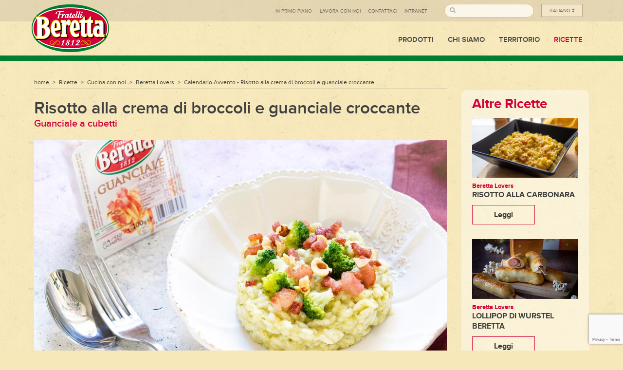

--- FILE ---
content_type: text/html; charset=UTF-8
request_url: https://www.fratelliberetta.com/it/home/consumer/gusto_benessere/beretta-lovers/risotto+alla+crema+di+broccoli+e+guanciale+croccante
body_size: 8253
content:
<!DOCTYPE html>
<!--[if IE 8 ]> <html class="no-js lt-ie9 ie8" lang="en"> <![endif]-->
<!--[if IE 9 ]> <html class="no-js lt-ie10 ie9" lang="en"> <![endif]-->
<!--[if (gte IE 10)|!(IE)]><!--><html class="no-js" lang="en"> <!--<![endif]-->
   <head>
    <meta charset="utf-8">
    <meta http-equiv="X-UA-Compatible" content="IE=edge">
    <meta name="viewport" content="width=device-width, initial-scale=1.0, maximum-scale=1, user-scalable=0">
     
    

	
	
		
		
	
	<title>Risotto alla crema di broccoli e guanciale croccante</title>
	
	
	
		
	
	<meta name="description" content="">
	<meta name="robots" content="index, follow">
	
	
		
	
	
	<link rel="canonical" href="http://www.fratelliberetta.com/wps/wcm/connect/www.fratelliberetta.com-26416/beretta_it/home/consumer/gusto_benessere/beretta-lovers/Risotto+alla+crema+di+broccoli+e+guanciale+croccante">

	
	
		
	
	<meta property="og:title" content="Risotto alla crema di broccoli e guanciale croccante">

	
	
		
	
	<meta property="og:description" content="">

	
	
		
	<meta property="og:image" content="http://www.fratelliberetta.com/wps/wcm/connect/www.fratelliberetta.com-26416/cbeb0dd2-4fd7-4e30-96dd-83f439fc5565/risotto+guanciale+e+broccoli.jpg?MOD=AJPERES&amp;CACHEID=ROOTWORKSPACE.Z18_31D21O42L8N2F0ALC5JJJ410K1-cbeb0dd2-4fd7-4e30-96dd-83f439fc5565-muD4CdX" />
		
	
	
	<meta name="googlebot" content="NOODP">
     
        <link href="/css/bootstrap.min.css" rel="stylesheet" type="text/css">
    <link href="/css/fonts.css" rel="stylesheet" type="text/css">
    <link href="/css/royalslider.css" rel="stylesheet" type="text/css"><!-- only this page //-->
    <link href="/css/royalslider/rs-default.css" rel="stylesheet" type="text/css"><!-- only this page //-->
    <link href="/css/slick.css" rel="stylesheet" type="text/css"><!-- only this page //-->
    <link href="/css/dlmenu.css" rel="stylesheet" type="text/css">
    <link href="/css/animate.css" rel="stylesheet" type="text/css">
    <link href="/css/custom.css?v=5" rel="stylesheet" type="text/css">
    <link href="/css/bootstrapValidator.min.css" rel="stylesheet" type="text/css"><!-- only this page //-->
    <link rel="apple-touch-icon" href="/apple-touch-icon.png">
    <link rel="apple-touch-icon" sizes="76x76" href="/apple-touch-icon-76x76.png">
	<link rel="apple-touch-icon" sizes="120x120" href="/apple-touch-icon-120x120.png">
	<link rel="apple-touch-icon" sizes="152x152" href="/apple-touch-icon-152x152.png">
	<link rel="shortcut icon" href="/favicon.png">
        <!-- IE10 viewport hack for Surface/desktop Windows 8 bug -->
    <script src="/js/lib/ie10-viewport-bug-workaround.js"></script>

    <!--[if lt IE 9]>
      <script src="/js/lib/html5shiv.min.js"></script>
      <script src="/js/lib/respond.min.js"></script>
    <![endif]-->
    <!--[if IE]>
        <link href="/js/lib/better-dom-legacy.htc" rel="htc"/>
        <script src="/js/lib/better-dom-legacy.min.js"></script>

<-- recaptcha v3 -->
<script src="https://www.google.com/recaptcha/api.js?render=6LdzUQceAAAAAGVcE1RZydTkOk1gCgigZlejNbj-"></script>

    <![endif]-->
     
  </head>
<!-- resp img dettaglio -->
<style>
#dettaglio-ricetta .description-product img {
    max-width: 100%;
    margin-left: 0px !important;
}
</style>
<body>
    <script src="/js/lib/jquery.min.js"></script>
    <script src="/js/lib/bootstrap.min.js"></script>
    <script src="/js/lib/bootstrap-hover-dropdown.min.js"></script>
    <script src="/js/lib/jquery.animatecss.min.js"></script>
    <script src="/js/lib/slick.min.js"></script>
    <script src="/js/lib/modernizr.custom.js"></script>
    <script src="/js/lib/jquery.dlmenu.js"></script>
    <script src="/js/lib/better-dom.min.js"></script>
    <script src="/js/lib/better-placeholder-polyfill.js"></script>
  <header>
  	<div class="topbar hidden-sm hidden-xs">
            <div class="container">
                <!-- Topbar Navigation -->
                <ul class="pull-right">
                    <li class="add-mobile-navfooter" id="primopiano_topmenu">
   <div class="primopiano"><a href="javascript:void(0);" id="primopiano_dropdown">In primo piano</a><!--S:-->
<ul class="primopiano-submenu">
   <li><a href="/it/home/primo_piano/news/">News</a></li>

   <li><a href="/it/home/primo_piano/press_area/">Press Area</a></li>

   <li><a href="/it/home/primo_piano/BQ4+Beretta/">B.Q.4 Beretta Qualità 4.0</a></li>
</ul>   </div>
</li>
                    <li class="add-mobile-navfooter"><a href="/it/home/primo_piano/lavora_con_noi">Lavora con noi</a></li>
                    <li class="add-mobile-nav"><a href="/it/home/primo_piano/contattaci">Contattaci</a></li>   
                    <li class="add-mobile-nav"><a href="/it/home/primo_piano/intranet">Intranet</a></li> 
                    <!-- <li class="add-mobile-navfooter"><a href="">Area Riservata</a></li --> 
                    <li class="search-block">
                    	<form action="/it/home/search" method="get" id="search-block-form" accept-charset="UTF-8">
	                        <span class="input-icon">
								<input type="search" placeholder="" class="input-text nav-search-input" id="nav-search-input" autocomplete="off" name="search_query">
								<span class="fa fa-search"></span>
							</span>
						</form>
                    </li>  
                    <li class="languages-block add-mobile-nav">
	                    <div class="languagesbox">
	                    <a href="javascript:void(0);" id="language-picker">Italiano <i class="fa fa-sort"></i></a>
	                    	                        <ul class="languages">
<!-- *Italiano*Italiano -->


	                            <li><a href="/en/home" id="language-picker">Inglese</a></li>


 <li><a href="/fr/home/">Francese</a></li>


	                            <li><a href="/es/home">Spagnolo</a></li>

	                        </ul>
                    	</div>
                    </li>
                </ul>
                <!-- End Topbar Navigation -->
            </div>
        </div>
        <div class="navbar navbar-default" role="navigation">
            <div class="container">
                <div class="navbar-header">
                    <a target="" title="" href="/it/home"  class="navbar-brand">
                        <img id="logo-header" src="/wps/wcm/connect/www.fratelliberetta.com-26416/d1769ffe-480a-4b08-83e0-ed5ee7324638/logo-header-new.png?MOD=AJPERES&amp;CACHEID=ROOTWORKSPACE.Z18_31D21O42L8N2F0ALC5JJJ410K1-d1769ffe-480a-4b08-83e0-ed5ee7324638-l7dTMwu" alt="Fratelli Benelli">
                    </a>
                </div>
                <div id="dl-menu" class="dl-menuwrapper">
			<button class="dl-trigger"></button>
		</div>
                <div class="collapse navbar-collapse navbar-responsive-collapse">
                    <ul class="nav navbar-nav">
                        <li class="dropdown active" id="prodotti-dropdown">
                            <a href="#" class="dropdown-toggle" data-hover="dropdown" data-toggle="dropdown">
                                Prodotti
                            </a>
                            <div class="dropdown-menu">
                            	<ul>
                            		<li id="tipologia-dropdown-menu">
                            		 	<div>
	<p class="head-dropdown-menu">Tipologia</p>
	<ul class="float-dropdown-menu">
		<li><a href="/it/home/prodotti#s/?p=1&tipologia=Prosciutti Crudi&brand=&posizione=" >Prosciutti Crudi</a></li>


		<li><a href="/it/home/prodotti#s/?p=1&tipologia=Prosciutti Cotti&brand=&posizione=" >Prosciutti Cotti</a></li>


		<li><a href="/it/home/prodotti#s/?p=1&tipologia=Mortadelle&brand=&posizione=" >Mortadelle</a></li>


		<li><a href="/it/home/prodotti#s/?p=1&tipologia=Salami&brand=&posizione=" >Salami</a></li>


		<li><a href="/it/home/prodotti#s/?p=1&tipologia=Coppe&brand=&posizione=" >Coppe</a></li>


		<li><a href="/it/home/prodotti#s/?p=1&tipologia=Bresaole&brand=&posizione=" >Bresaole</a></li>


		<li><a href="/it/home/prodotti#s/?p=1&tipologia=Speck&brand=&posizione=" >Speck</a></li>


		<li><a href="/it/home/prodotti#s/?p=1&tipologia=Pancette&brand=&posizione=" >Pancette</a></li>



	</ul><ul class="float-dropdown-menu">


		<li><a href="/it/home/prodotti#s/?p=1&tipologia=Arrosti&brand=&posizione=" >Arrosti</a></li>


		<li><a href="/it/home/prodotti#s/?p=1&tipologia=Snack&brand=&posizione=" >Snack</a></li>


		<li><a href="/it/home/prodotti#s/?p=1&tipologia=Aiuti in cucina&brand=&posizione=" >Aiuti in cucina</a></li>


		<li><a href="/it/home/prodotti#s/?p=1&tipologia=Precotti&brand=&posizione=" >Precotti</a></li>


		<li><a href="/it/home/prodotti#s/?p=1&tipologia=Tranci&brand=&posizione=" >Tranci</a></li>


		<li><a href="/it/home/prodotti#s/?p=1&tipologia=Hamburger&brand=&posizione=" >Hamburger</a></li>


		<li><a href="/it/home/prodotti#s/?p=1&tipologia=Wurstel&brand=&posizione=" >Wurstel</a></li>


		<li><a href="/it/home/prodotti#s/?p=1&tipologia=Specialità Cotte&brand=&posizione=" >Specialità Cotte</a></li>



	</ul>
</div>
                            		</li>
                            		<li id="brand-dropdown-menu">
                            			<div>
	<p class="head-dropdown-menu">brand</p>
<ul><li><a href="/it/home/prodotti#s/?p=1&brand=1812&tipologia=&posizione=">1812</a></li><li><a href="/it/home/prodotti#s/?p=1&brand=BenEssere&tipologia=&posizione=">BenEssere</a></li><li><a href="/it/home/prodotti#s/?p=1&brand=Beretta&tipologia=&posizione=">Beretta</a></li><li><a href="/it/home/prodotti#s/?p=1&brand=Fresca Salumeria&tipologia=&posizione=">Fresca Salumeria</a></li><li><a href="/it/home/prodotti#s/?p=1&brand=Gamma Kids&tipologia=&posizione=">Gamma Kids</a></li><li><a href="/it/home/prodotti#s/?p=1&brand=Le Meraviglie d'Italia&tipologia=&posizione=">Le Meraviglie d'Italia</a></li><li><a href="/it/home/prodotti#s/?p=1&brand=Merendino&tipologia=&posizione=">Merendino</a></li><li><a href="/it/home/prodotti#s/?p=1&brand=Puro Beretta&tipologia=&posizione=">Puro Beretta</a></li><li><a href="/it/home/prodotti#s/?p=1&brand=Semplici Piaceri&tipologia=&posizione=">Semplici Piaceri</a></li><li><a href="/it/home/prodotti#s/?p=1&brand=Wuber&tipologia=&posizione=">Wuber</a></li></ul>
</div>
                            		</li>
                            		<li id="posizione-dropdown-menu">
                            			<div>
			                            	<p class="head-dropdown-menu">Dove lo trovi?</p>
			                            	<ul>
                                         			<li class="noBorder"><a href="/it/home/prodotti#s/?p=1&posizione=banco servito&brand=&tipologia=">banco servito</a></li><li class="noBorder"><a href="/it/home/prodotti#s/?p=1&posizione=scaffale prodotti ambiente&brand=&tipologia=">scaffale prodotti ambiente</a></li><li class="noBorder"><a href="/it/home/prodotti#s/?p=1&posizione=scaffale prodotti freschi&brand=&tipologia=">scaffale prodotti freschi</a></li>
			                            		<li id="prodotti_h_hover">
			                            			<img src="/wps/wcm/connect/www.fratelliberetta.com-26416/e083faeb-7ab6-4a42-bba3-007769f96e05/esempio.png?MOD=AJPERES&amp;CACHEID=ROOTWORKSPACE.Z18_31D21O42L8N2F0ALC5JJJ410K1-e083faeb-7ab6-4a42-bba3-007769f96e05-kyzcit6" alt="" />
			                            		</li>
			                            	</ul>
                            			</div>
                            		</li>
                            	</ul>
                            </div>
                        </li>
                        <!-- CHI SIAMO -->
                        <li class="dropdown"> 
<a href="#" class="dropdown-toggle" data-toggle="dropdown" data-hover="dropdown">Chi Siamo</a>

	<ul class="dropdown-menu single-menu">
           <li>
               <div>
                   <ul>  <li><a href="/it/home/chisiamo/azienda/">Azienda</a></li>  <li><a href="/it/home/chisiamo/valori/">Valori</a></li>  <li><a href="/it/home/chisiamo/storia/">Storia</a></li>  <li><a href="/it/home/chisiamo/mission/">Mission</a></li>  <li><a href="/it/home/chisiamo/beretta_mondo/">Beretta nel Mondo</a></li>  <li><a href="/it/home/chisiamo/beretta_sport/">Beretta e lo Sport</a></li>  <li><a href="/it/home/chisiamo/campagne_spot/">Campagne e Spot</a></li>  <li><a href="/it/home/chisiamo/eventi/">Piazza Beretta 1812</a></li>  <li><a href="/it/home/chisiamo/main_brand/">Main Brand</a></li>                  </ul>
               </div>
           </li>
	</ul>
</li><li class="dropdown"></li>
                        <!-- TERRITORIO -->
                        <li class="dropdown"> 
<a href="#" class="dropdown-toggle" data-toggle="dropdown" data-hover="dropdown">Territorio</a>


	<ul class="dropdown-menu single-menu">
           <li>
               <div>
                   <ul><li><a href="/it/home/territorio/cultura/">Cultura del territorio</a></li><li><a href="/it/home/territorio/cultura/dop/#territorio-prod-dop">D.O.P.</a></li><li><a href="/it/home/territorio/cultura/igp/#territorio-prod-igp">I.G.P.</a></li><li><a href="/it/home/territorio/certificazioni/">Certificazioni</a></li><li><a href="/it/home/territorio/filiera/">Filiera</a></li><li><a href="/it/home/territorio/stabilimenti/">Stabilimenti</a></li><li><a href="/it/home/territorio/B-Green+Beretta/">B-Green Beretta</a></li>                  </ul>
               </div>
           </li>
	</ul>
</li>
                        <!-- VALORI -->
                        <li class="dropdown"> </li>


                        <!-- FILIERA -->
                        <li class="dropdown"> </li>

                        <!-- CONSUMER -->
                        <li class="dropdown"> 
<a href="#" class="dropdown-toggle actived" data-toggle="dropdown" data-hover="dropdown">Ricette</a>

	<ul class="dropdown-menu single-menu">
           <li>
               <div>
                   <ul>  <li><a href="/it/home/consumer/promo/">Promo e Concorsi</a></li>  <li><a href="/it/home/consumer/gusto_benessere/">Cucina con noi</a></li>                      </ul>
               </div>
           </li>
	</ul>
</li><li class="dropdown"></li>

                        <!-- EVENTI -->
                        

                        <li class="search-mobile-nav">
                        	<form action="/it/home/search" method="get" id="search-mobile-block-form" accept-charset="UTF-8">
                        		<a href="javascript:void(0)" class="nav-search-mobile">Cerca</a>
					<input type="text" placeholder="" id="nav-search-mobile-input" autocomplete="off" name="search_query">
							</form>
                        </li>                 
                    </ul>
                </div><!--/navbar-collapse-->
            </div>    
        </div>
  	</header>
    <section id="dettaglio-ricetta" class="product-detail">
				<div class="breadcrumbs container">
			<div class="row">
				<div class="col-md-9">
					<ul>
						<li>      <a href="
/it/home/
">home</a><span>></span></li><li>      <a href="

">Ricette</a><span>></span></li><li>      <a href="
/it/home/consumer/gusto_benessere/
">Cucina con noi</a><span>></span></li><li>      <a href="
/it/home/consumer/gusto_benessere/beretta-lovers/
">Beretta Lovers</a><span>></span></li><li>      <a href="
/it/home/consumer/gusto_benessere/beretta-lovers/Risotto+alla+crema+di+broccoli+e+guanciale+croccante
">Calendario Avvento - Risotto alla crema di broccoli e guanciale croccante</a>
					</li>
					</ul>
				</div>
			</div>
		</div>
		<div class="container">
			<div class="row">
				<div class="col-md-9">
					<article>
						<header><h2>Risotto alla crema di broccoli e guanciale croccante</h2></header>
						<p class="info-product">Guanciale a cubetti</p>
						<figure>
					    	<img class="rsImg" src="/wps/wcm/connect/www.fratelliberetta.com-26416/cbeb0dd2-4fd7-4e30-96dd-83f439fc5565/risotto+guanciale+e+broccoli.jpg?MOD=AJPERES&amp;CACHEID=ROOTWORKSPACE.Z18_31D21O42L8N2F0ALC5JJJ410K1-cbeb0dd2-4fd7-4e30-96dd-83f439fc5565-muD4CdX" alt="Risotto alla crema di broccoli e guanciale croccante" />
						</figure>
						<div class="features-product">
							<div class="row">
								<div class="col-xs-12 col-sm-3 col-md-3">
									<div>
										<div class="text-center"><img src="/wps/wcm/connect/www.fratelliberetta.com-26416/0794fc10-59b5-4fed-b1cd-793b404792be/ico-persone.png?MOD=AJPERES&amp;CACHEID=ROOTWORKSPACE.Z18_31D21O42L8N2F0ALC5JJJ410K1-0794fc10-59b5-4fed-b1cd-793b404792be-kzmfG3A" alt="" width="61" height="61"></div>
										<p class="text-center">2</p>
									</div>
								</div>
								<div class="clearfix visible-xs"></div>
								<div class="col-xs-12 col-sm-3 col-md-3">
									<div>
										<div class="text-center"><img src="/wps/wcm/connect/www.fratelliberetta.com-26416/129eaefd-3988-4676-abe0-3efe265d837e/ico-coltello.png?MOD=AJPERES&amp;CACHEID=ROOTWORKSPACE.Z18_31D21O42L8N2F0ALC5JJJ410K1-129eaefd-3988-4676-abe0-3efe265d837e-kzmfCCy" alt="" width="13" height="61"></div>
										<p class="text-center">10&#39;</p>
									</div>
								</div>
								<div class="clearfix visible-xs"></div>
								<div class="col-xs-12 col-sm-3 col-md-3">
									<div>
										<div class="text-center"><img src="/wps/wcm/connect/www.fratelliberetta.com-26416/49f7124b-429f-4eea-b992-a23e45cae328/ico-tempo.png?MOD=AJPERES&amp;CACHEID=ROOTWORKSPACE.Z18_31D21O42L8N2F0ALC5JJJ410K1-49f7124b-429f-4eea-b992-a23e45cae328-kzmfJ9h" alt="" width="50" height="61"></div>
										<p class="text-center">30&#39;</p>
									</div>
								</div>
								<div class="clearfix visible-xs"></div>
								<div class="col-xs-12 col-sm-3 col-md-3">
									<div>
										<div class="text-center"><img src="/wps/wcm/connect/www.fratelliberetta.com-26416/520a0001-a474-4ffe-802b-5cd3fdf58985/ico-bottiglia.png?MOD=AJPERES&amp;CACHEID=ROOTWORKSPACE.Z18_31D21O42L8N2F0ALC5JJJ410K1-520a0001-a474-4ffe-802b-5cd3fdf58985-kzmfzkI" alt="" width="15" height="61"></div>
										<p class="text-center"></p>
									</div>
								</div>
								<div class="clearfix"></div>
							</div>
						</div>
						
						<div class="used-product">
						
						<div class="row img-used-product">
								<div class="col-md-6">
									<p class="title">Prodotto Beretta utilizzato: <a href="/wps/wcm/connect/www.fratelliberetta.com-26416/beretta_it/home/prodotti/aiuti-cucina/Cubetti+di+Guanciale/Cubetti+di+Guanciale"><strong>Cubetti di Guanciale</strong></a></p>
								</div>
								<div class="col-md-6">
								   <a href="/wps/wcm/connect/www.fratelliberetta.com-26416/beretta_it/home/prodotti/aiuti-cucina/Cubetti+di+Guanciale/Cubetti+di+Guanciale"><img src="/wps/wcm/connect/www.fratelliberetta.com-26416/3d5db2a5-0c5a-4b72-9973-6d7aff928784/4798-22---Beretta-GUANCIALE-Cubetti---B-green---origine-carni-UE---Packshoot-Png.jpg?MOD=AJPERES&amp;CACHEID=ROOTWORKSPACE.Z18_31D21O42L8N2F0ALC5JJJ410K1-3d5db2a5-0c5a-4b72-9973-6d7aff928784-nLFxIvT" alt="prodotti utilizzati" class="img-responsive"></a>
								</div>
							</div>
						
							<div class="row">
								<div class="col-md-12">
									<p class="title">ingredienti</p>
								</div>
							</div>
							<div class="row">
								<div class="col-md-12 ingredient">
									<p dir="ltr"><strong>Ingredienti:</strong></p>

<ul dir="ltr">
	<li>Riso carnaroli 160g</li>
	<li>Scalogno 1</li>
	<li>Broccoli 200g</li>
	<li>Brodo vegetale q.b</li>
	<li>Pecorino stagionato 50g</li>
	<li>Nocciole 20g</li>
	<li>Guanciale 80g</li>
	<li>Aglio ½ spicchio</li>
	<li>Olio evo q.b</li>
	<li>Burro 50g&nbsp;</li>
</ul>

								</div>
							</div>
						</div>
						<div class="description-product">
							<p dir="ltr"><strong>Procedimento per la ricetta:</strong></p>

<p dir="ltr">&nbsp;</p>

<p dir="ltr">Sbollentate le cimette dei broccoli, fatele raffreddare in acqua e ghiaccio, saltatele in padella con olio e Aglio.<br />
Frullate con un mestolo di brodo vegetale e ridurre in crema. Tenete da parte qualche cimetta intera.</p>

<p dir="ltr">&nbsp;</p>

<p dir="ltr"><img src="/wps/wcm/connect/www.fratelliberetta.com-26416/b5a4e1ee-ac11-4f67-802e-44f515ab789d/1/crema+broccoli.jpg?MOD=AJPERES&amp;CACHEID=ROOTWORKSPACE.Z18_31D21O42L8N2F0ALC5JJJ410K1-b5a4e1ee-ac11-4f67-802e-44f515ab789d/1-nPmSJJ7" alt=""  title=""></p>

<p dir="ltr">&nbsp;</p>

<p dir="ltr">Soffriggete lo Scalogno in 25g di burro, aggiungete il riso e tostate.</p>

<p dir="ltr">&nbsp;</p>

<p dir="ltr"><img src="/wps/wcm/connect/www.fratelliberetta.com-26416/b5a4e1ee-ac11-4f67-802e-44f515ab789d/2/risotto+tostato.jpg?MOD=AJPERES&amp;CACHEID=ROOTWORKSPACE.Z18_31D21O42L8N2F0ALC5JJJ410K1-b5a4e1ee-ac11-4f67-802e-44f515ab789d/2-nPmSJJ7" alt=""  title=""></p>

<p dir="ltr">&nbsp;</p>

<p dir="ltr">Bagnate con il brodo e portate a cottura.<br />
Aggiungete brodo ogni volta che sarà necessario. Verso fine cottura unite la crema di broccoli.</p>

<p dir="ltr">&nbsp;</p>

<p dir="ltr"><img src="/wps/wcm/connect/www.fratelliberetta.com-26416/b5a4e1ee-ac11-4f67-802e-44f515ab789d/3/preparazione+risotto.jpg?MOD=AJPERES&amp;CACHEID=ROOTWORKSPACE.Z18_31D21O42L8N2F0ALC5JJJ410K1-b5a4e1ee-ac11-4f67-802e-44f515ab789d/3-nPmSJJ7" alt=""  title=""></p>

<p dir="ltr"><br />
Tostate le nocciole e tritatele leggermente.</p>

<p dir="ltr">Rendete croccante il guanciale in una padella antiaderente ben calda.</p>

<p dir="ltr">&nbsp;</p>

<p dir="ltr"><img src="/wps/wcm/connect/www.fratelliberetta.com-26416/b5a4e1ee-ac11-4f67-802e-44f515ab789d/4/guanciale+ricetta.jpg?MOD=AJPERES&amp;CACHEID=ROOTWORKSPACE.Z18_31D21O42L8N2F0ALC5JJJ410K1-b5a4e1ee-ac11-4f67-802e-44f515ab789d/4-nPmSJJ7" alt=""  title=""></p>

<p dir="ltr">&nbsp;</p>

<p dir="ltr">Quando il riso è cotto spegnete il fuoco, mantecate con il burro rimanente e abbondante pecorino grattugiato. Pepate a<br />
piacere.</p>

<p dir="ltr">Componente il piatto: disponete il riso nei piatti piani, decorate con cimette di broccoli, guanciale croccante e<br />
nocciole tostate.</p>

<p dir="ltr">&nbsp;</p>

<p dir="ltr"><img src="/wps/wcm/connect/www.fratelliberetta.com-26416/b5a4e1ee-ac11-4f67-802e-44f515ab789d/5/risotto+guanciale+e+nocciole.jpg?MOD=AJPERES&amp;CACHEID=ROOTWORKSPACE.Z18_31D21O42L8N2F0ALC5JJJ410K1-b5a4e1ee-ac11-4f67-802e-44f515ab789d/5-nPmSJJ7" alt=""  title=""></p>

<p dir="ltr"><br />
Buon appetito :)</p>

<p dir="ltr">Se la nostra ricetta a base di&nbsp;<strong>Guanciale a cubetti </strong>ti è piaciuta, provala, condividila con i tuoi amici e pubblica la foto con <strong>#BerettaLovers</strong>, le più belle saranno postate sul profilo Instagram Beretta</p>

<p dir="ltr"><strong>Sara :*</strong></p>

						</div>

						<p class="trelated">Altre Ricette</p>
						<div class="row product-related">
												<div class="col-xs-10 col-xs-offset-1 col-sm-8 col-sm-offset-2 col-md-3 col-md-offset-0">
				                <div class="effects product-content column">
				                    <div class="media-holder">
				                        <figure class="media-photo text-center">
				                        	<a href="/wps/wcm/connect/www.fratelliberetta.com-26416/beretta_it/home/consumer/gusto_benessere/beretta-lovers/Toast+Croque+Madame"><img src="/wps/wcm/connect/www.fratelliberetta.com-26416/4b8d4b0b-1543-4aa9-b968-ee26a9b143b9/toast-p.png?MOD=AJPERES&amp;CACHEID=ROOTWORKSPACE.Z18_31D21O42L8N2F0ALC5JJJ410K1-4b8d4b0b-1543-4aa9-b968-ee26a9b143b9-m5bUQhg" class="img-responsive" alt="Toast Croque Madame" /></a>
				                        </figure>
				                        <div class="overlay">
								            <a href="/wps/wcm/connect/www.fratelliberetta.com-26416/beretta_it/home/consumer/gusto_benessere/beretta-lovers/Toast+Croque+Madame" class="expand">+</a>
								            <a class="close-overlay hidden">x</a>
								        </div>
				                    </div>
				                    <footer>
				                    	<p>Beretta Lovers</p>
				                        <h4><a href="/wps/wcm/connect/www.fratelliberetta.com-26416/beretta_it/home/consumer/gusto_benessere/beretta-lovers/Toast+Croque+Madame">Toast Croque Madame</a></h4>
				                    </footer>
				                </div>
				            </div>
							<div class="clearfix visible-xs-block visible-sm-block"></div>
												<div class="col-xs-10 col-xs-offset-1 col-sm-8 col-sm-offset-2 col-md-3 col-md-offset-0">
				                <div class="effects product-content column">
				                    <div class="media-holder">
				                        <figure class="media-photo text-center">
				                        	<a href="/wps/wcm/connect/www.fratelliberetta.com-26416/beretta_it/home/consumer/gusto_benessere/beretta-lovers/Montecristo+Sandwich"><img src="/wps/wcm/connect/www.fratelliberetta.com-26416/243ce8a7-e0fa-42ba-9a37-982f91d52bd5/montecristo-p.png?MOD=AJPERES&amp;CACHEID=ROOTWORKSPACE.Z18_31D21O42L8N2F0ALC5JJJ410K1-243ce8a7-e0fa-42ba-9a37-982f91d52bd5-m5COAHB" class="img-responsive" alt="Montecristo Sandwich" /></a>
				                        </figure>
				                        <div class="overlay">
								            <a href="/wps/wcm/connect/www.fratelliberetta.com-26416/beretta_it/home/consumer/gusto_benessere/beretta-lovers/Montecristo+Sandwich" class="expand">+</a>
								            <a class="close-overlay hidden">x</a>
								        </div>
				                    </div>
				                    <footer>
				                    	<p>Beretta Lovers</p>
				                        <h4><a href="/wps/wcm/connect/www.fratelliberetta.com-26416/beretta_it/home/consumer/gusto_benessere/beretta-lovers/Montecristo+Sandwich">Montecristo Sandwich</a></h4>
				                    </footer>
				                </div>
				            </div>
							<div class="clearfix visible-xs-block visible-sm-block"></div>
												<div class="col-xs-10 col-xs-offset-1 col-sm-8 col-sm-offset-2 col-md-3 col-md-offset-0">
				                <div class="effects product-content column">
				                    <div class="media-holder">
				                        <figure class="media-photo text-center">
				                        	<a href="/wps/wcm/connect/www.fratelliberetta.com-26416/beretta_it/home/consumer/gusto_benessere/spuntini/Panzerotti+con+cotto+ed+emmentaler"><img src="/wps/wcm/connect/www.fratelliberetta.com-26416/c1f598b8-209b-4c6e-b590-932f6295b253/panzerotti_cotto_thumb.jpg?MOD=AJPERES&amp;CACHEID=ROOTWORKSPACE.Z18_31D21O42L8N2F0ALC5JJJ410K1-c1f598b8-209b-4c6e-b590-932f6295b253-kCPz4c4" class="img-responsive" alt="Panzerotti con cotto ed emmentaler" /></a>
				                        </figure>
				                        <div class="overlay">
								            <a href="/wps/wcm/connect/www.fratelliberetta.com-26416/beretta_it/home/consumer/gusto_benessere/spuntini/Panzerotti+con+cotto+ed+emmentaler" class="expand">+</a>
								            <a class="close-overlay hidden">x</a>
								        </div>
				                    </div>
				                    <footer>
				                    	<p>Spuntini</p>
				                        <h4><a href="/wps/wcm/connect/www.fratelliberetta.com-26416/beretta_it/home/consumer/gusto_benessere/spuntini/Panzerotti+con+cotto+ed+emmentaler">Panzerotti con cotto ed emmentaler</a></h4>
				                    </footer>
				                </div>
				            </div>
							<div class="clearfix visible-xs-block visible-sm-block"></div>
												<div class="col-xs-10 col-xs-offset-1 col-sm-8 col-sm-offset-2 col-md-3 col-md-offset-0">
				                <div class="effects product-content column">
				                    <div class="media-holder">
				                        <figure class="media-photo text-center">
				                        	<a href="/wps/wcm/connect/www.fratelliberetta.com-26416/beretta_it/home/consumer/gusto_benessere/party/Spiedini+di+salamini+con+pinzimonio"><img src="/wps/wcm/connect/www.fratelliberetta.com-26416/ea18fb21-18ce-497c-a50c-04bae56b2bd9/spiedini_salamino_pinzimonio_thumb.jpg?MOD=AJPERES&amp;CACHEID=ROOTWORKSPACE.Z18_31D21O42L8N2F0ALC5JJJ410K1-ea18fb21-18ce-497c-a50c-04bae56b2bd9-kCPB7P1" class="img-responsive" alt="Spiedini di salamini con pinzimonio" /></a>
				                        </figure>
				                        <div class="overlay">
								            <a href="/wps/wcm/connect/www.fratelliberetta.com-26416/beretta_it/home/consumer/gusto_benessere/party/Spiedini+di+salamini+con+pinzimonio" class="expand">+</a>
								            <a class="close-overlay hidden">x</a>
								        </div>
				                    </div>
				                    <footer>
				                    	<p>Party</p>
				                        <h4><a href="/wps/wcm/connect/www.fratelliberetta.com-26416/beretta_it/home/consumer/gusto_benessere/party/Spiedini+di+salamini+con+pinzimonio">Spiedini di salamini con pinzimonio</a></h4>
				                    </footer>
				                </div>
				            </div>
						</div>

					</article>
				</div>
				<div class="col-md-3">
					<div class="aside">
						<div class="altre_ricette">
							<p class="h3">Altre Ricette</p>							<div class="product-content">
								<img src="/wps/wcm/connect/www.fratelliberetta.com-26416/39da9189-6481-4107-9f9e-f796d01df52e/risotto-carbonara_TB.jpg?MOD=AJPERES&amp;CACHEID=ROOTWORKSPACE.Z18_31D21O42L8N2F0ALC5JJJ410K1-39da9189-6481-4107-9f9e-f796d01df52e-n.-rPHO" alt="thumbnail" >
		                    	<p>Beretta Lovers</p>
		                        <h4><a href="/wps/wcm/connect/www.fratelliberetta.com-26416/beretta_it/home/consumer/gusto_benessere/beretta-lovers/Risotto+alla+carbonara">Risotto alla carbonara</a></h4>
								<p class="button-column"><a class="btn btn-default" href="/wps/wcm/connect/www.fratelliberetta.com-26416/beretta_it/home/consumer/gusto_benessere/beretta-lovers/Risotto+alla+carbonara" role="button">Leggi</a></p>
							</div>							<div class="product-content">
								<img src="/wps/wcm/connect/www.fratelliberetta.com-26416/91bb4b9c-57cd-4f3e-b7f5-0224b7fc98fb/wurstel_lollipop_TB.jpg?MOD=AJPERES&amp;CACHEID=ROOTWORKSPACE.Z18_31D21O42L8N2F0ALC5JJJ410K1-91bb4b9c-57cd-4f3e-b7f5-0224b7fc98fb-nXq8Nk2" alt="thumbnail" >
		                    	<p>Beretta Lovers</p>
		                        <h4><a href="/wps/wcm/connect/www.fratelliberetta.com-26416/beretta_it/home/consumer/gusto_benessere/beretta-lovers/Lollipop+di+wurstel">Lollipop di wurstel Beretta</a></h4>
								<p class="button-column"><a class="btn btn-default" href="/wps/wcm/connect/www.fratelliberetta.com-26416/beretta_it/home/consumer/gusto_benessere/beretta-lovers/Lollipop+di+wurstel" role="button">Leggi</a></p>
							</div>							<div class="product-content">
								<img src="/wps/wcm/connect/www.fratelliberetta.com-26416/986db04e-fbfd-4d65-8321-ffa2305d27bf/cotechino-polenta_TB.jpg?MOD=AJPERES&amp;CACHEID=ROOTWORKSPACE.Z18_31D21O42L8N2F0ALC5JJJ410K1-986db04e-fbfd-4d65-8321-ffa2305d27bf-nHDoUXG" alt="thumbnail" >
		                    	<p>Beretta Lovers</p>
		                        <h4><a href="/wps/wcm/connect/www.fratelliberetta.com-26416/beretta_it/home/consumer/gusto_benessere/beretta-lovers/CIALDE+DI+POLENTA+CON+COTECHINO%2C+MOUSSE+DI+CECI+E+RIBES">CIALDE DI POLENTA CON COTECHINO, MOUSSE DI CECI E RIBES</a></h4>
								<p class="button-column"><a class="btn btn-default" href="/wps/wcm/connect/www.fratelliberetta.com-26416/beretta_it/home/consumer/gusto_benessere/beretta-lovers/CIALDE+DI+POLENTA+CON+COTECHINO%2C+MOUSSE+DI+CECI+E+RIBES" role="button">Leggi</a></p>
							</div></div>
					</div>
				</div>
			</div>
		</div>
	</section>
	
	

<!-- BEGIN: FOOTER -->
	<footer>
		<div class="container">
			<div class="row nav-footer hidden-xs">
				<div class="col-sm-6 col-md-3">
						<p>Chi Siamo</p>
	<ul><li><a href="https://www.fratelliberetta.com/it/home/chisiamo/bq4/" >B.Q.4. Beretta Qualità 4.0</a></li>		<li><a href="/it/home/chisiamo/azienda/">Azienda</a></li>
		<li><a href="/it/home/chisiamo/valori/">Valori</a></li>
		<li><a href="/it/home/chisiamo/storia/">Storia</a></li>
		<li><a href="/it/home/chisiamo/mission/">Mission</a></li>
		<li><a href="/it/home/chisiamo/beretta_mondo/">Beretta nel Mondo</a></li>
		<li><a href="/it/home/chisiamo/beretta_sport/">Beretta e lo Sport</a></li>
		<li><a href="/it/home/chisiamo/campagne_spot/">Campagne e Spot</a></li>
		<li><a href="/it/home/chisiamo/eventi/">Piazza Beretta 1812</a></li>
		<li><a href="/it/home/chisiamo/main_brand/">Main Brand</a></li>
	</ul>
					<p>Prodotti</p>
					<ul>
						<li><a href="/it/home/prodotti">Prodotti</a></li>
					</ul>
				</div>
				<div class="col-sm-6 col-md-3">
						<p>Territorio</p>
	<ul>		<li><a href="/it/home/territorio/cultura/">Cultura del territorio</a></li>
		<li><a href="/it/home/territorio/cultura/dop/#territorio-prod-dop">D.O.P.</a></li>
		<li><a href="/it/home/territorio/cultura/igp/#territorio-prod-igp">I.G.P.</a></li>
		<li><a href="/it/home/territorio/certificazioni/">Certificazioni</a></li>
		<li><a href="/it/home/territorio/filiera/">Filiera</a></li>
		<li><a href="/it/home/territorio/stabilimenti/">Stabilimenti</a></li>
		<li><a href="/it/home/territorio/B-Green+Beretta/">B-Green Beretta</a></li>
		<li>&nbsp;</li>
	</ul>
						<p>Valori</p>
	<ul>
		<li><a href="/it/home/valori/">Valori</a></li>


                <li><a href="/wps/wcm/connect/www.fratelliberetta.com-26416/704badf8-ce5b-4fd9-96c9-363335c23527/Salumificio%2BFratelli%2BBeretta_Modello_Organizzativo_231_Parte_Generale.pdf?MOD=AJPERES&amp;CVID=pDd.FLR&amp;CVID=o6m6BYg&amp;CVID=o6m6BYg&amp;CVID=o6m6BYg&amp;CVID=o6m6BYg&amp;CVID=o6m6BYg&amp;CVID=o6m6BYg" >Modello Organizzativo ex D. Lgs. 231/2001</a></li>


<li><a href="/wps/wcm/connect/www.fratelliberetta.com-26416/7d9bc9ec-22c2-4ca2-b831-2b9bff202538/Codice+Etico+e+di+Comportamento+vs+2.0.pdf?MOD=AJPERES&amp;CVID=o6m6R0m&amp;CVID=o6m6R0m&amp;CVID=o6m6R0m&amp;CVID=o6m6R0m&amp;CVID=o6m6R0m&amp;CVID=o6m6R0m&amp;CVID=kRml7Br" >Codice Etico e di Comportamento</a></li>

<li><a href="https://www.fratelliberetta.com/it/home/primo_piano/contattaci" >Segnalazioni e Reclami</a></li>

<li><a href="https://www.fratelliberetta.com/it/home/whistleblowing" >Whistleblowing</a></li>

<li><a href="/wps/wcm/connect/www.fratelliberetta.com-26416/46af1e88-c514-4f83-8b32-fa127ea1bbee/Politica+Ambientale+-+Beretta.pdf?MOD=AJPERES&amp;CVID=pCpACiP&amp;CVID=pCpACiP&amp;CVID=pCpACiP" >Politiche Ambientali</a></li>

	</ul>


				</div>
				<div class="clearfix visible-sm-block"></div>
				<div class="col-sm-6 col-md-3">
						<p>Ricette</p>
	<ul>
		<li><a href="/it/home/consumer/promo/">Promo e Concorsi</a></li>
	</ul>

						<p style="margin-top:65px;">Lavora con noi</p>
	<ul>
		<li><a href="/it/home/primo_piano/lavora_con_noi/">Lavora con noi</a></li>
	</ul>

						<p>Contattaci</p>
	<ul>
		<li><a href="/it/home/primo_piano/contattaci/">Contattaci</a></li>
	</ul>

				</div>
				<div class="col-sm-6 col-md-3">
					<a href="http://beretta200.com" title="bicentenario beretta" target="_blank" ><img src="/wps/wcm/connect/www.fratelliberetta.com-26416/f4d79115-e4f6-4710-9b3c-b079057efaed/logo-footer.png?MOD=AJPERES&amp;CACHEID=ROOTWORKSPACE.Z18_31D21O42L8N2F0ALC5JJJ410K1-f4d79115-e4f6-4710-9b3c-b079057efaed-kAsYqcv" alt="bicentenario beretta" width="197" height="193"></a>
<p style="margin-top:72px;">Social network</p>
					<ul class="social-network-bottom-footer">
						<li>
							<a href="https://www.facebook.com/fratelliberetta" class="facebook-square" target="_blank"></a>
							<!--<a href="" class="linkedin-square"></a>
							<a href="" class="google-plus-square"></a>
							<a href="" class="instagram-square"></a>
							<a href="" class="twitter-square"></a>
							<a href="" class="pinterest-square"></a>-->
						</li>
					</ul>
				</div>
			</div>
		</div>
		<div class="bottom-footer">
			<div class="container">
				<div class="row">
					<div class="col-xs-12 col-md-2 logo-bottom-footer">
						<img src="/wps/wcm/connect/www.fratelliberetta.com-26416/d1769ffe-480a-4b08-83e0-ed5ee7324638/logo-header-new.png?MOD=AJPERES&amp;CACHEID=ROOTWORKSPACE.Z18_31D21O42L8N2F0ALC5JJJ410K1-d1769ffe-480a-4b08-83e0-ed5ee7324638-l7dTMwu" alt="Fratelli Beretta" class="logo" />
					</div>
					<ul>						
						<li>Codice Fiscale e P.IVA IT00208950139</li>
						<li><a href="/it/home/footer/privacy">Privacy</a></li>
						<li><a href="/it/home/footer/copyright">copyright</a></li>
						<li><a href="/it/home/footer/dati_societari">Dati societari</a></li>
					</ul>
				</div>
			</div>
		</div>
	</footer>
<!-- END: FOOTER -->
    <script src="/js/lib/jRespond.js"></script><!-- only this page //-->
    <script src="/js/lib/responsive.js"></script>
    <script src="/js/lib/jquery.eqheight.js"></script><!-- only this page //-->
    <script src="/js/app/main.js?A=1"></script>
    <script type="text/javascript">
    $(function() {
            var sottomenu = $(".dropdown-menu.single-menu > li > div > ul:empty").parent().parent().parent();
            sottomenu.remove();
            $("li.dropdown").each(function(){
		var test = $(this).html();
		if(test.trim()==''){
			$(this).remove();
		}
	    });
    });
   </script>
   
   
   <!-- Google Code for Tag di remarketing -->
<!-- Remarketing tags may not be associated with personally identifiable information or placed on pages related to sensitive categories. For instructions on adding this tag and more information on the above requirements, read the setup guide: google.com/ads/remarketingsetup -->
<script type="text/javascript">
/* <![CDATA[ */
var google_conversion_id = 1062089103;
var google_conversion_label = "lxvsCK3fiAUQj-O4-gM";
var google_custom_params = window.google_tag_params;
var google_remarketing_only = true;
/* ]]> */
</script>
<script type="text/javascript" src="//www.googleadservices.com/pagead/conversion.js">
</script>
<noscript>
<div style="display:inline;">
<img height="1" width="1" style="border-style:none;" alt="" src="//googleads.g.doubleclick.net/pagead/viewthroughconversion/1062089103/?value=0&amp;label=lxvsCK3fiAUQj-O4-gM&amp;guid=ON&amp;script=0"/>
</div>
</noscript>

<!-- Start / only this page //-->
    <!-- Start / only this page //-->
    <script type="text/javascript">
    $(function() {	
    	if (Modernizr.touch) $(".close-overlay").removeClass("hidden");
    	$('div.overlay').click(function(){
	       var href = $(this).parent().find('figure').find('a').attr('href');
	       document.location.href = href;
        });
        
    	if (Modernizr.touch) {
            // handle the adding of hover class when clicked
            $('.product-related').on('click', '.img', function(e){
                if (!$(this).hasClass("hover")) {
                    $(this).addClass("hover");
                }
            });
            // handle the closing of the overlay
            $('.product-related').on('click', '.close-overlay', function(e){
                e.preventDefault();
                e.stopPropagation();
                if ($(this).closest(".img").hasClass("hover")) {
                    $(this).closest(".img").removeClass("hover");
                }
            });
        } else {
            // handle the mouseenter functionality
            $('.product-related').on('mouseenter', '.media-holder', function(){
                $(this).addClass("hover");
            });
            $('.product-related').on('mouseleave', '.media-holder', function(){
                $(this).removeClass("hover");
            });
        }
        
        if ( !RESPONSIVE.isMobile.any() || $(window).width() > 768 )  $('.row').eqHeight('.column');
        $('#dettaglio-ricetta .product-related .overlay').height( $('.column').height() );
    });
    </script>
    <!-- End / only Homepage //-->
</body>
</html>

--- FILE ---
content_type: text/html; charset=utf-8
request_url: https://www.google.com/recaptcha/api2/anchor?ar=1&k=6LdzUQceAAAAAGVcE1RZydTkOk1gCgigZlejNbj-&co=aHR0cHM6Ly93d3cuZnJhdGVsbGliZXJldHRhLmNvbTo0NDM.&hl=en&v=naPR4A6FAh-yZLuCX253WaZq&size=invisible&anchor-ms=20000&execute-ms=15000&cb=wg81x51yr72t
body_size: 44828
content:
<!DOCTYPE HTML><html dir="ltr" lang="en"><head><meta http-equiv="Content-Type" content="text/html; charset=UTF-8">
<meta http-equiv="X-UA-Compatible" content="IE=edge">
<title>reCAPTCHA</title>
<style type="text/css">
/* cyrillic-ext */
@font-face {
  font-family: 'Roboto';
  font-style: normal;
  font-weight: 400;
  src: url(//fonts.gstatic.com/s/roboto/v18/KFOmCnqEu92Fr1Mu72xKKTU1Kvnz.woff2) format('woff2');
  unicode-range: U+0460-052F, U+1C80-1C8A, U+20B4, U+2DE0-2DFF, U+A640-A69F, U+FE2E-FE2F;
}
/* cyrillic */
@font-face {
  font-family: 'Roboto';
  font-style: normal;
  font-weight: 400;
  src: url(//fonts.gstatic.com/s/roboto/v18/KFOmCnqEu92Fr1Mu5mxKKTU1Kvnz.woff2) format('woff2');
  unicode-range: U+0301, U+0400-045F, U+0490-0491, U+04B0-04B1, U+2116;
}
/* greek-ext */
@font-face {
  font-family: 'Roboto';
  font-style: normal;
  font-weight: 400;
  src: url(//fonts.gstatic.com/s/roboto/v18/KFOmCnqEu92Fr1Mu7mxKKTU1Kvnz.woff2) format('woff2');
  unicode-range: U+1F00-1FFF;
}
/* greek */
@font-face {
  font-family: 'Roboto';
  font-style: normal;
  font-weight: 400;
  src: url(//fonts.gstatic.com/s/roboto/v18/KFOmCnqEu92Fr1Mu4WxKKTU1Kvnz.woff2) format('woff2');
  unicode-range: U+0370-0377, U+037A-037F, U+0384-038A, U+038C, U+038E-03A1, U+03A3-03FF;
}
/* vietnamese */
@font-face {
  font-family: 'Roboto';
  font-style: normal;
  font-weight: 400;
  src: url(//fonts.gstatic.com/s/roboto/v18/KFOmCnqEu92Fr1Mu7WxKKTU1Kvnz.woff2) format('woff2');
  unicode-range: U+0102-0103, U+0110-0111, U+0128-0129, U+0168-0169, U+01A0-01A1, U+01AF-01B0, U+0300-0301, U+0303-0304, U+0308-0309, U+0323, U+0329, U+1EA0-1EF9, U+20AB;
}
/* latin-ext */
@font-face {
  font-family: 'Roboto';
  font-style: normal;
  font-weight: 400;
  src: url(//fonts.gstatic.com/s/roboto/v18/KFOmCnqEu92Fr1Mu7GxKKTU1Kvnz.woff2) format('woff2');
  unicode-range: U+0100-02BA, U+02BD-02C5, U+02C7-02CC, U+02CE-02D7, U+02DD-02FF, U+0304, U+0308, U+0329, U+1D00-1DBF, U+1E00-1E9F, U+1EF2-1EFF, U+2020, U+20A0-20AB, U+20AD-20C0, U+2113, U+2C60-2C7F, U+A720-A7FF;
}
/* latin */
@font-face {
  font-family: 'Roboto';
  font-style: normal;
  font-weight: 400;
  src: url(//fonts.gstatic.com/s/roboto/v18/KFOmCnqEu92Fr1Mu4mxKKTU1Kg.woff2) format('woff2');
  unicode-range: U+0000-00FF, U+0131, U+0152-0153, U+02BB-02BC, U+02C6, U+02DA, U+02DC, U+0304, U+0308, U+0329, U+2000-206F, U+20AC, U+2122, U+2191, U+2193, U+2212, U+2215, U+FEFF, U+FFFD;
}
/* cyrillic-ext */
@font-face {
  font-family: 'Roboto';
  font-style: normal;
  font-weight: 500;
  src: url(//fonts.gstatic.com/s/roboto/v18/KFOlCnqEu92Fr1MmEU9fCRc4AMP6lbBP.woff2) format('woff2');
  unicode-range: U+0460-052F, U+1C80-1C8A, U+20B4, U+2DE0-2DFF, U+A640-A69F, U+FE2E-FE2F;
}
/* cyrillic */
@font-face {
  font-family: 'Roboto';
  font-style: normal;
  font-weight: 500;
  src: url(//fonts.gstatic.com/s/roboto/v18/KFOlCnqEu92Fr1MmEU9fABc4AMP6lbBP.woff2) format('woff2');
  unicode-range: U+0301, U+0400-045F, U+0490-0491, U+04B0-04B1, U+2116;
}
/* greek-ext */
@font-face {
  font-family: 'Roboto';
  font-style: normal;
  font-weight: 500;
  src: url(//fonts.gstatic.com/s/roboto/v18/KFOlCnqEu92Fr1MmEU9fCBc4AMP6lbBP.woff2) format('woff2');
  unicode-range: U+1F00-1FFF;
}
/* greek */
@font-face {
  font-family: 'Roboto';
  font-style: normal;
  font-weight: 500;
  src: url(//fonts.gstatic.com/s/roboto/v18/KFOlCnqEu92Fr1MmEU9fBxc4AMP6lbBP.woff2) format('woff2');
  unicode-range: U+0370-0377, U+037A-037F, U+0384-038A, U+038C, U+038E-03A1, U+03A3-03FF;
}
/* vietnamese */
@font-face {
  font-family: 'Roboto';
  font-style: normal;
  font-weight: 500;
  src: url(//fonts.gstatic.com/s/roboto/v18/KFOlCnqEu92Fr1MmEU9fCxc4AMP6lbBP.woff2) format('woff2');
  unicode-range: U+0102-0103, U+0110-0111, U+0128-0129, U+0168-0169, U+01A0-01A1, U+01AF-01B0, U+0300-0301, U+0303-0304, U+0308-0309, U+0323, U+0329, U+1EA0-1EF9, U+20AB;
}
/* latin-ext */
@font-face {
  font-family: 'Roboto';
  font-style: normal;
  font-weight: 500;
  src: url(//fonts.gstatic.com/s/roboto/v18/KFOlCnqEu92Fr1MmEU9fChc4AMP6lbBP.woff2) format('woff2');
  unicode-range: U+0100-02BA, U+02BD-02C5, U+02C7-02CC, U+02CE-02D7, U+02DD-02FF, U+0304, U+0308, U+0329, U+1D00-1DBF, U+1E00-1E9F, U+1EF2-1EFF, U+2020, U+20A0-20AB, U+20AD-20C0, U+2113, U+2C60-2C7F, U+A720-A7FF;
}
/* latin */
@font-face {
  font-family: 'Roboto';
  font-style: normal;
  font-weight: 500;
  src: url(//fonts.gstatic.com/s/roboto/v18/KFOlCnqEu92Fr1MmEU9fBBc4AMP6lQ.woff2) format('woff2');
  unicode-range: U+0000-00FF, U+0131, U+0152-0153, U+02BB-02BC, U+02C6, U+02DA, U+02DC, U+0304, U+0308, U+0329, U+2000-206F, U+20AC, U+2122, U+2191, U+2193, U+2212, U+2215, U+FEFF, U+FFFD;
}
/* cyrillic-ext */
@font-face {
  font-family: 'Roboto';
  font-style: normal;
  font-weight: 900;
  src: url(//fonts.gstatic.com/s/roboto/v18/KFOlCnqEu92Fr1MmYUtfCRc4AMP6lbBP.woff2) format('woff2');
  unicode-range: U+0460-052F, U+1C80-1C8A, U+20B4, U+2DE0-2DFF, U+A640-A69F, U+FE2E-FE2F;
}
/* cyrillic */
@font-face {
  font-family: 'Roboto';
  font-style: normal;
  font-weight: 900;
  src: url(//fonts.gstatic.com/s/roboto/v18/KFOlCnqEu92Fr1MmYUtfABc4AMP6lbBP.woff2) format('woff2');
  unicode-range: U+0301, U+0400-045F, U+0490-0491, U+04B0-04B1, U+2116;
}
/* greek-ext */
@font-face {
  font-family: 'Roboto';
  font-style: normal;
  font-weight: 900;
  src: url(//fonts.gstatic.com/s/roboto/v18/KFOlCnqEu92Fr1MmYUtfCBc4AMP6lbBP.woff2) format('woff2');
  unicode-range: U+1F00-1FFF;
}
/* greek */
@font-face {
  font-family: 'Roboto';
  font-style: normal;
  font-weight: 900;
  src: url(//fonts.gstatic.com/s/roboto/v18/KFOlCnqEu92Fr1MmYUtfBxc4AMP6lbBP.woff2) format('woff2');
  unicode-range: U+0370-0377, U+037A-037F, U+0384-038A, U+038C, U+038E-03A1, U+03A3-03FF;
}
/* vietnamese */
@font-face {
  font-family: 'Roboto';
  font-style: normal;
  font-weight: 900;
  src: url(//fonts.gstatic.com/s/roboto/v18/KFOlCnqEu92Fr1MmYUtfCxc4AMP6lbBP.woff2) format('woff2');
  unicode-range: U+0102-0103, U+0110-0111, U+0128-0129, U+0168-0169, U+01A0-01A1, U+01AF-01B0, U+0300-0301, U+0303-0304, U+0308-0309, U+0323, U+0329, U+1EA0-1EF9, U+20AB;
}
/* latin-ext */
@font-face {
  font-family: 'Roboto';
  font-style: normal;
  font-weight: 900;
  src: url(//fonts.gstatic.com/s/roboto/v18/KFOlCnqEu92Fr1MmYUtfChc4AMP6lbBP.woff2) format('woff2');
  unicode-range: U+0100-02BA, U+02BD-02C5, U+02C7-02CC, U+02CE-02D7, U+02DD-02FF, U+0304, U+0308, U+0329, U+1D00-1DBF, U+1E00-1E9F, U+1EF2-1EFF, U+2020, U+20A0-20AB, U+20AD-20C0, U+2113, U+2C60-2C7F, U+A720-A7FF;
}
/* latin */
@font-face {
  font-family: 'Roboto';
  font-style: normal;
  font-weight: 900;
  src: url(//fonts.gstatic.com/s/roboto/v18/KFOlCnqEu92Fr1MmYUtfBBc4AMP6lQ.woff2) format('woff2');
  unicode-range: U+0000-00FF, U+0131, U+0152-0153, U+02BB-02BC, U+02C6, U+02DA, U+02DC, U+0304, U+0308, U+0329, U+2000-206F, U+20AC, U+2122, U+2191, U+2193, U+2212, U+2215, U+FEFF, U+FFFD;
}

</style>
<link rel="stylesheet" type="text/css" href="https://www.gstatic.com/recaptcha/releases/naPR4A6FAh-yZLuCX253WaZq/styles__ltr.css">
<script nonce="swGIkY7ToIgAg9Wo6E_5Ig" type="text/javascript">window['__recaptcha_api'] = 'https://www.google.com/recaptcha/api2/';</script>
<script type="text/javascript" src="https://www.gstatic.com/recaptcha/releases/naPR4A6FAh-yZLuCX253WaZq/recaptcha__en.js" nonce="swGIkY7ToIgAg9Wo6E_5Ig">
      
    </script></head>
<body><div id="rc-anchor-alert" class="rc-anchor-alert"></div>
<input type="hidden" id="recaptcha-token" value="[base64]">
<script type="text/javascript" nonce="swGIkY7ToIgAg9Wo6E_5Ig">
      recaptcha.anchor.Main.init("[\x22ainput\x22,[\x22bgdata\x22,\x22\x22,\[base64]/[base64]/[base64]/[base64]/[base64]/KHEoSCw0MjUsSC5UKSxpZShILGwpKTpxKEgsNDI1LGwpLEgpKSw0MjUpLFcpLEgpKX0sRUk9ZnVuY3Rpb24obCxDLEgsVyl7dHJ5e1c9bFsoKEN8MCkrMiklM10sbFtDXT0obFtDXXwwKS0obFsoKEN8MCkrMSklM118MCktKFd8MCleKEM9PTE/[base64]/[base64]/[base64]/[base64]/[base64]/[base64]/[base64]/[base64]/[base64]/[base64]/[base64]\\u003d\\u003d\x22,\[base64]\x22,\x22woDCgcKCQmtpw6LCilJ+wrsDJ8OFTRkGUhYqb8K+w5vDlcOEwoTCisOqw4NxwoRSagvDpMKTTUvCjz5JwoV7fcKwwrbCj8KLw7rDpMOsw4Afwr8fw7nDvcKbN8KswqLDtUxqcX7CnsOOw7tIw4k2wqwewq/CuAw4XhR4KlxDd8OGEcOIZcK3wpvCv8K4acOCw5hPwotnw709HBvCuiM0TwvCggLCrcKDw53Com1He8O5w7nCm8Kvb8O3w6XCmk94w7DCtn4Zw4xBL8K5BWfCh2VGT8OSPsKZDsKgw60/wqcLbsOsw4fCiMOORn3DhsKNw5bCosK4w6dXwqAnSV01wo/DuGg3DMKlVcKbTMOtw6k1XSbCmW56AWlgwqbClcK+w4tBUMKfHwdYLAoQf8OVbggsNsOLRsOoGnMMX8K7w6PCosOqwojCvsKxdRjDlMKfwoTClwsnw6pXwqPDsAXDhF3DocO2w4XCrlgfU2RrwotaEQLDvnnCuXl+KXFBDsK6UMKfwpfCslwCLx/CvsK6w5jDihDDusKHw4zCtCBaw4ZPasOWBCRAcsOIVsO8w7/[base64]/w57DjcK1w47Ci8OLK8KYRQDCjlDDhcO+wojCp8O1w6XCsMKXA8Oyw5M3Xm9vNVDDi8ODKcOAwolYw6YKw5/DnMKOw6cZwp7DmcKVZsOEw4Bhw4gtC8Owag7Cu3/CuG9Xw6TCmsKDDCvCsEEJPmTCscKKYsOswpdEw6PDn8OZOiR3M8OZNm5sVsOscVbDoixXw7vCs2dRwrTCihvCvS4FwrQ6wpHDpcO2wr7ChBMuVsOOQcKbTDNFUgrDug7ChMKKwpvDpD1kw5LDk8K8DsKRKcOGfcKnwqnCj2rDvMOaw49Rw6t3wpnCjR/CvjMKBcOww7fCsMKiwpUbRMONwrjCucOPNwvDoRDDpTzDkW0laEfDpcO/wpFbG3DDn1tKNEAqwrBSw6vCpzJfc8Otw6l6ZMKyQgIzw7MbUMKJw60/wqFIMEZAUsO8wp1BZE7DlsKWFMKaw6wjG8OtwrQebmTDtF3CjxfDiCXChEJow5cCfsO/wpg8w6gFRW3CusO9MsK4wrjDuUjDlChSw5HDoELDlmjCiMODw7jCoQwYV2LDtMOdwqVOwrNcSMKTB3zCisK1w7vDhTU0LE/DgMOow6p7OWfCrMKgwrRFw57DucO4R1ZDWMKzwo55wpnDtsO6G8KUw6DCpsK5w6Z+cEd3wqTCkyDCrMKJwq/CvMKWDsO8woDCnBJMw7nCg3YEwqnCnSgowo4FwrrDi0kAwocPw7XCpsO7VxTDhWXCqw7Chg0Aw4zCihfDmRfDtFjCosKFw73ClW4jWcO9wr3DryVuwozDojXCqjnDhcOraMKaZn/[base64]/acK2BD3DqwTDoGTDpcOHXi/[base64]/CmCEyw6bDt8OibcKuwp5AH8O/w6p7XsKdw6QgNMOaJcO7Q3tmwpTDmX3Dp8OGDMOwwoXCiMOrw5tYw4fCuzXCh8O2w4nDhQXDpMOsw7BZw7zDrjhhw45GXVLDncKQwovCsQ05X8OcbMKCADpWDGzDgcK/w6LCqcKPwp5+wqfDoMO+TxMdwqTCmkTCjMKswqUOKcKMwrHDocKtJQzDgcKUa1nCpQMLwozDigE4w61gwpoIw5IKw7fDrcOgMcKIw4FLQB4YXsOYw79gwqQ4QBFmNQ3Din/CiGFYw5LDqQRFLV8uw5Rsw7bDvcOIOsK4w6vCl8KNB8OlC8OswrkSw5DCqWliwqx0wphOGsOkw6DCkMOBY3PCnsOiwqx3B8OUw6bCo8KOD8OwwoprRyPDpX8Kw6/CkCTDn8O0EMOUEzVdw5nCqAgRwpQwZsKAPmnDqcKPw4APwqbChcKhfsOWw5oxMsKVB8Oww6IRw5oCw7jCr8OgwoQyw6rCqsOYwpbDgsKcKMOSw6QQSXBtV8KBZmLCuybCnx/DjsKiXX82wqtRw54hw5PCtwZvw6vCgsKmwok/[base64]/Dq0Usw6IgQw5wKWBRw557XR54w47DtQNND8KFasKRMClvHB3DscK0wohHwp/Crjs8wqbCpi5WDcKxTsKYRHvCsCnDkcKpGcKZwpnDs8OeJcKiQcOsLCEdwrZRwpzCogx0X8O0woAzwqrCncK/[base64]/[base64]/DscKEWMOeVsO5w4JRw449NXUUQMKfO8KDwpMceVR6AVUvYsKoNXUmdj/[base64]/[base64]/Cp0RQwpbDpDpgwobDgTJ/CCsdFGzCrMKrDBFEd8KLehMHwotSDDcnXVtGEnozwrfDmMK7woLDinLDvVpMwrgmw6bCgF/Cp8Ogw5UxDDY/J8OHwpnDhVVtwoLCqsKGTknDl8O4G8KRwq4mworCpkYQVikGHUbCv25RIMOxw5QLw4Z4w59owofClMOnw6tpSnkIGsKsw6ISacKIVcOPFDDDlG4qw7bCt33DqsK7Sm/DlcO7wq7CgEYjwrbCt8KEd8OSw7LDthUMASPChcKjw7fCk8K0ACl3Zh82csKywqnCrsKiwqHCglXDsiPDvcKaw4DDnlVpWcKXO8O5a3JoVMOnwoUFwpIPbGzDvsOaFjdUKsKjwo/CngA+wqZAIkQVHGDCs3zCjsKLw5TDh8K1GQXDrsKqw4zDnsK0P3RmdH7DqMO4SXXDsQ0vwooAw6dhCyrDsMOMw4ENAXVgLsKfw7J/E8Kuw7x/H2hbO3HDvn8HBsOgwrNmw5HCuFPCv8KFwpRhcsO+PUFHNWgOwo7DjsO8WsK4w6DDkhlqFjPCozhdwrRUw7TDlmdYCEtrwo3CjngHT3hmUsOfTMKkw6cdw7XDsD7Dkl5yw6DDgTQJw4rCsCIdL8O1wr5Hw6nDpcOMwp/CjsKyKMKpw5DDq2ULwpt4w7t+JsKjJcKawrgZVMOLwqMfwpxCdcO2w6t7PDHDvMO4wqkIw6QiTMKAKcO7wo7CtMO9H0xEczzCv1zCpCjCjcKLWcOhwojDrMO0MjcsPDrCugIqKTZ9EsKHwpEUwp89D0MaPMO0wq0TdcORwpN/Y8OOw74nwqrCvgPDoVlgSsKmw5fCpcKfw73DuMKmw4LCscKUwprCq8KJw4pUw6pIDsKKTsKMw5QDw4zCih9bB2IXDcOQASZQTcKANC7DhxNPelMkwqzCtcOAw4TDrcK+aMOAIcKJf3wfw5BawpPDmloeXcOZSwDDnCnChMKWYUbCncKmFsOCRB9PGMO/A8OyZV3Dvgc+wqs3wo1+TcOEw7bCt8Klwq7Cn8Oyw5MBwo1Ew5fDnVPCjsOZwrbDlgLCosOCw44SP8KJNTLCg8O7XsKyY8KmwoHCkRTDt8KQRMKIIW0Lw7LDn8Kzwo0EOsKNwoTCswDCjsOVDsKLw6Avw6vDtcO3w7/[base64]/Dhkxpw6DCm8ONYsOzwrrDgSzDpcKMwoxWL8KgwrXDhcKjYgAwWMKEw4fClmIIJ2BMw5zCiMK+w6sQWR3CtsKyw7vDiMOuwqnDgBNbw7tBw7jDsE/DucOMTypAN28Yw4BLfsK3wohNf27DjcKJwobDj3A2H8KvLcKOw7U/[base64]/DicKoImdqwp5Sw7YEDcKGK8OSwojCvyFpwqfDtnVlw7bDmgDChGE7wpwpRcOWD8Kew747CD3CjC89JsOFXjfCisK/wpFwwrZbwqp/wr3DjMKVw6/CslvDg2pKA8OHVH9NeUrDmE1WwofDninDsMOrHzZ6w7YVAhx7wpvCosK1E2TClRYpS8OnOcK6H8KuccOfwp53wqbDshEdJjfDmXfDtF/[base64]/DvMKKH8O8FsKsW2XDjwfCjzjDjmhxwr4nQ8ODG8KIwpTClloxdV3CicKVHSt1w6t6wqQBw7kcZi8Iwph4LlnCninCtmV3wrXCu8KpwrJlw7/CvcOyRSkRWcKAK8ONwqVzEsO5w5oCVlocw4TDmA4EGsKFQsKTNsKUwqQucMOzw6PDozxREzsIBcKmIMKVwqIIFUrCq3A8KMOLwoXDpGXCiRJxwo3DtCzCssKRwrXDjBAccWR/RMOfwq01PMKEwqHDn8Kkw4TDiTtywotoandhAMOow5vCqSw8c8Kkw6HChHVOJk3Ckx0/[base64]/CnsOhIMOFb8KxNGnDjlfCu8Knw4zDk8K+fSXCnsOwUsKdwqfDqxfDhMKQYMKTCmpdYho7I8KfwonCmVHCgcO2D8Omw6TCoj/DlsOpw44QwrESw5IJFMKOMiLDh8Knw5vCq8KYw4Yyw5B7OTfCjSAQWMKZwrDCuibDrcKdbsOnaMKPw7RBw6DDnl/DpFdWEMKYasOtMmItMsKxT8O4wrs/GsKMQS3Ck8OBwpDDvMKydzrDglNSEsKxAWnCjcOFw4lcwqtrBWlaZcOlBsOow5fCucOPwrTCi8Khw4vDkHHDt8KtwqNFMGfDj1bCkcKkL8Oqw67DiyFAw4HDmSdVwr/DpU/DjjouRsO6woYrw4Jsw7bDpsObw5XDonBSOwLDjcO4IGV2f8Kjw4srDCvCtsOkwqbCsDlgw7AuTUcFwoAiw5bCvMKSwp87wpDCjcOLwq1wwpAQw4dtFBDDhjpmJB99w4ALAXNUDsKywqnDsRV5dlc2wq3DmsKZJgE0O2k8wq/[base64]/FcO2wp7Dv8OkVcKrfMOqahvCncKbXsONw6RQw5MWF2IHUcKaw5zCuGjDmEnDvWvDrsOTwod0woRbwqDCriJ0CAJww7hTUiXCowM9VQbCgw/ClWpLWxEIBHLCmsO7J8OJfcOlw4fCqyHDh8KcPcO1w6JTcMKhQFfCpMKWO39pMMOLCnrDg8O4RyTDl8K7w63DkMOMAcK9NMK4XlhAPBbDlcKnGkLCgcK5w4/[base64]/[base64]/[base64]/CssOrNcKowrNzwolAY8Oww5Z+X2jCtMKvwpx7cMOEGmXDtcKMZD4IKGE7TDvCvElDbV3Ds8K1V0ZpfMKcZMO3w67DuXXDjsOLwrQCw5zChE/CqMKBMjTChcOTdMKIKVXDlHvDhWFmwqBkw7pDwonCmUTDtcKoHFjCtMOyOk3DsHPDiGYkw5DDhFs/wp0pw4rCnkEzwoMga8KtMsKiwp7Djhkew6bDhsOndcO2wpVvwq9lwofCvHhQNXXCvzXCksOzw6bCiwDDrXU2SgkrCMOzwqxtwo3CusKWwrvDok7CtggQwrAWecK+w6fDpMKnw5nCnQQ0wodpOMKQwq/CgcOKd2JiwpkiMsOJd8K7w649Zg7DmgQ5w7PClMKgU0MKVkXCnMKXT8O/[base64]/CgMOyO8KQw6QrZcKUwr9vBsORw5/[base64]/w7FgwrloOXxzGX/Dj8OROR/DgsO4worCq8OlFFssVcKfw5UDw4zClnFdeCVDwqdww6MLPG18ZcOzw6VFeHnCkmrCmgg+wqHDvcOaw6E3w7bDpCpqw4zCpsOnSsOqESUVWlIlw5TDmgrDgF1gVh3CpsOdFMKIwrx9wpwEA8OUw6XDmibDo0xww44JL8OQQMK/w6rCt358wr11RQLDs8KEw5TDvVPDu8KzwqZTw7UjFFXCgW4hc3/CtXLCvcOPB8O6BcKmwrbDv8OUwqFwFcOiwpJNYUvDoMKVBgPChBVONVzDosKGw4jDtMO/wpJQwrvCusKgw5dfw51Tw4IDw7/DqjtGw6ESw4wUwqsdPMKRcsKoNcOjw7QdNsK6wpEqUMO7w5c/wqFswpQ1w5TCnMOuNcOHwqjCpwcOwqxaw7cdazF4w6jDmcK9woLDpgXCocObJMKUw60/[base64]/CnwfDrMODEMKmw6rDhQjDnsOSwrLDpHJRb8KcKsKNw4/DmQ/DmcK+Y8KXw7XCksK1LHd0wr7CrlHDkTrDsWRjcsOnV0hrHcKWw7jCpsKARWPCpkbDug/CpcKVw750woglI8Ocw7fDksOSw7A9w584KMOjE2tLwoEWcn3Do8OYZMOlw5fClmcJEiTDrwrDrMK3wo7CrcOXwrTDjyc8w77Ds2/CocORw50xwo7ClAdsdMKPAcKyw6nCusK/Lw7CqzdXw4jDp8Ovwqhbw4nCnVzDp8KVcg8zFwk+VjQBWMKkwovCn1xaS8OGw680DMK4RknCo8OowoPCgsOXwpAcHWAKM3IvfT1GcsKxw78OCgXCi8O8T8Oaw7cLcnnDjxXDkXPDhcKwwoLDt3xkVn5Ww5xrASnDkiNTw5o/[base64]/Do0gIIQTChMOXw58hZ8Ocwp3Cg8OYw6sMMEXDtTwxWS9aN8OdF3ZCe37DscOxVG0reRZJwobCk8OXwobDu8OWZltLO8KswqJ5wro9w5fCiMKHHxDCphdSW8OrZhLCtcOcPjTDqMO/GsKTw5oPwprDtjvCgUjCvybDkWTCs0HCocK0IBhRw5VWw7QuNMK0U8ORNx9cFRLCpQPClBzDhXbDpUvDg8KpwpoNwqLCrsKuC0HDqC/[base64]/w5lkwp/CoMKNIlDCn8K/RD89wrk8w6FyUwbCmsOuHQzDmj0QMRI+ZwwNw5EyRCDDrk3DtsKuPR5JC8KLEMKnwpdAAy/DoHPCoHwKw6EBS33DucO3wrfDoRbDlcO7IsOrw7UrSR4KFE7DjHl6w6TDl8OQW2TDjsKfMFdgPcKawqLDs8O5w6/DmzLCr8KadEjDmcKjwp8QwoPCnE7CmMOQEcK6w44wdDIewq3Ct0ttdRrClwkecAYMw4Igw6XCm8O7w4sLHhcmMTsGwp7DngTCgHspK8K9JQbDvsKqQSTDpQPDrsK2TjR8fcKgw7zDpVxgw5TCt8KOU8Oaw57DqMOAw7FawqXDn8KKHm/Cp1xTw6rDhsOgw4MaXQTDosOyQsK0wrc2KMOUw5nCicOLw6XCp8ObK8OCwpnDhcKkUQEFFwtLPHQbwq09UTNqA0x3JcKWCMOtclzDssOHABo/wqbDnhHCuMKiNsObS8ONwqLCtnkFbSwOw7wbA8Kmw7EnAsOQw4vDjRPCkiY3w6bDn31fw7M0dlxHw7DCt8OdHV/CpMKqOcOgNMKxVcKTw6PDniHDtsK/QcK9MW7Ct3/CmsOsw4PDtFNoe8KLwoJxHC1+exDDrWgvVcKrw4Jpwp4fP0XCjXrCuVUewpYPw7/CicONwqTDj8OwJgR/wowAPMK0QEoNKSDCkCBvaAtPwrQTY11HeRNnXUhgPB0vw7Q0DVPCgMOgdMOOw6TDgg7DkcKnBsO2YSx+wozDrsOERAc+wpYIRcKjw67Cjz3DnsKmZSrCssOMw7jDr8O8w4Njwp3CiMObSn0Rw53CnU/CogPCrEIKUWYfZysPwo7CscOBwqcWw6fCjcK4clnDv8OMYxvCqGPDjTDDpjhkw40uw7DCmE9jw4nCiwYVIGrCgHU0Z2/CrkEQw67CrcKWHsO4wqDCjsKREsKaI8KJw65bw4x9wqbCmQ7DtgAJw4zCuBhGwqrCm3DDg8O0HcKlfjNMBsO7PhsbwpnCsMO+w71TS8KKcnPCuhHDuxvCvsKTPyZTecO9w6LCgC3CsMO9w6vDtzpQd1/[base64]/CvWLCtxB2w4V8wq8ENn/Dh2LCuXJyTcOow6BxQ1/CosKOb8KcHsKCX8KeNsOjw5vDr2XCtF/DkkdoPcKQSsKaFcOmw6EtABZ7w69EfD1OYsOkZDcKNcKJeUo+w7HCjRU5GhZGLMOew4Y5blTDvcOJTMOUwo/DrjEjbcKLw7QqccOdGh1QwrxiRDDDp8O8d8Okwq7Dol/DoR8Bw5ppcsKdwrfCgCl9AMOew4xGBsOKwpEGw6nClcKYHCfCksKQY0HDqDUIw60xVcKIc8OiM8KFwpwvw57CnQ5WwpRrwptdw6gTwq0Zf8KzO110wqZswrpfLinCjsOKw63CjxVewrpKZ8Oyw7LDqcKxAhZPw6/DrmrCoCHCqMKDRgYMwpXCr2kSw4rCsB1ZaxPDrsO9wqYowojCq8O9wrI/[base64]/CgMKjwpY3IcKTwoLDp3nDgcOjwq/DscORJmQ4Kw7Ds2/DvTQnUMKLFC/Ds8K3w60/LwFHwr/[base64]/[base64]/Dg8Kxw5oww5nCsQM6wqnCgcOswrLCoA7CisOHw6rDrsO1wpl/wrF5K8KrwozDvsKDEcOZLsO6wpXCtMOWKnPCnWnDsETCv8OTw5d2BFgeCsOpwqUQLcKcwq3Dk8OJYzDCpsOteMOnwp/[base64]/w6c/woEjdMKTJsOHfgsOYcKAw63ChWJfS33DgcOALDZbCMK7UlsVwq1BE3zDssKRF8KXcAvDh07CkX4ebsOWwqQgeTMVN3LDjMOhAVPCn8OQwqR9O8KjwqrDn8OQT8OWQ8OPwoTCtsK9wr/DngpGwqvCl8KXbsKkWsKkXcKCI0fCuWbDtsOANcOyGTQtw4RjwpTCi1bDoXEzK8K3UkLCg0hFwoZuFgLDiSbCtBHCoXvDrMOew5rDrcOnwqbCiAnDv1bDgMOvwodUZcK2w7dzw4PDq1YPwqxWHzrDlFnDh8OZwqcyJF7CghPDh8KySULDnGw+KgA7wo0rVMKQw7/Cv8OTfsKmND1GTyo6wr5sw5PCv8KhDAZxGcKYwrkWw4l0U3MtK1zDtMKfaCUVaCzDjsOzw6XDhXvDu8OMejNtPyPDi8OnEzjCt8Oaw57Dsj3Dvwwhf8Kuwpd2w4nDogIlwqLDnE5sL8O8w45ew6Jaw6t/[base64]/w5/DhcKlXWjDnVDDvMKfw49Kw4U9McKBwo5ze8OpWiTChcKgASTCvm7DoC5JasOmVXnDjxbCi23CkVvCv1bCkGgjZ8KLUsK2wqjDqsKPwr/DpCvDhWvComLClcK7w7peKzHDl2HCii/[base64]/DtFHCsQTCkMKXX3lHOcOPV8KYBFs6w5p/wqdBw7ASw6sowqPCtS7Do8O4E8KQw41qw4vClMKLX8K3w7DDjC50Zg7DpwHDncOEOcKlTMOeZzsWw6g9wo3CkVYew7/Co0FtZMKmT1bCqsKzGsOMZCdMUsOWw7Eow5MFw67DszzDl1tow7Y3O0TCocOhw5bDncKawoY7cHoww6UqwrDCtsOSw6gLwq0mwoTCvG1lw4tsw5IDw7I+w7Idwr/CvMKKQU3Cnn9owpUrTgUgw5rCmMKSIcK+Bj7DhcKTZsOBwqTDmsORcsKTw5rDmsKzwpQ5w5sGN8Knw4k3woNbHEp4QH5sJsK8Xh7Cp8KdUsK/b8K8wrBUw7BLW18yYMO1w5HDnmU5NcKfw5bCrcObwr3DhyEowq3Dg0ZVwoUvw5xHw7/[base64]/CgsOrw5dpw5NLw4JaaMKgwrzCrCTDpUnCgnIew4jDlUfClMKrwpg6w7o6esKgwqHCmcOawppxw58Iw7vDmlHCth5XSy/CmcOYw5fCo8KbK8Kbw77DvX7CmMO+RcKqI1wdw6bCqsOQGXEjfsKcQGoCwot9wr8XwqFKdsO6SQjCisK9w5c8c8KMVB9/w6kmwrnCoThBYcObXXbDssKLKAfDgsOFEhMOwqdsw7xDTcK3w4vDu8OLGMOALjIFw5bCgMOGw5Fca8K5wogSwoLDiyhzAcOFaSrDpsOXXzLClHfCm1DCj8KnwpnClMOuBhDCjMKoLhVLw419NDRvwqMiRXjCshXDrSIMBMOXQsKrw5PDn1nDrMOjw7nDiGDDg1rDnn/CucKdw7huw5IYIGIzA8KKwrLCuirCpsOwwrjCqSNzHG1BRjbDiBBdw77CrDk/[base64]/[base64]/w5XDosKsW8OxVEPDlQVCwovDnUPDicKYwrQOAsKywr3CvQckNGLDgwI5K37Di2hrw7rDisKCw5JcdjMIIsOuwpvDm8OsQsKrw6Z2wqguMcO6wrtUVcKUFBEeO0kewr3CssOuwqvDtMOSKgdrwos6U8KLRRXCjWHClcK/wpMWJXEnwrNOw5huU8ONLcO8w6oLJ3BpcQ3ClsOZXsOVJcK3EsKkwqAnw6cjw5vCpMKHwq1PBELDl8OMw6FIDzHDlsKEw7fDisOXw4Jcw6JtSVbDolTCjDvCkMO6w5LCghMnZcKYwpfDvHh/[base64]/w4pkEgQyS8KEQsO6C1jCt1/Dm8O3w6wDwr9abUd3w6Yhw7nCvwzCqiUyAsOLPW81wo99f8KHKcOEwrDCnR13wp5Vw6/[base64]/CiHTDs8KRwqzDkcO7worCg8OiCsKRKsKDekUuw4ETw7pzB3/[base64]/[base64]/DpsK/BMK6w4tjw7hBwqrCiAjClk4CJVvDjcOdSMKMwoVtw53DjXjCgGoLw6nCikbClsOsYmQAEC1uSE7ClCF7wrPDh0jDjsOhw6/DohjDm8O8RsKtwo7CncKUOcOWLSXDmCorWMOkQlvDsMK2TcKMCMKsw6rCqsKswr9QwrHCo03CoxJ5TXtZLl/Dj0XCv8OxV8OIw5HDmcOmw6bDl8OSwqIsd0I+FCEBblISZcOhwq/[base64]/w5wJwoLDuMOLYkEPw4ZywrV3XMOVOWTCpmjDmMKfbnxiHnDDjMKVLiLCjWQGw6Qmw6Q+eAEpDW/[base64]/CgyHDmybDoMKowp7Ct8Khw4xIwqZuw5fDtVLCo8OGwqjCh0nDqMKJDXsWwqU+w5VtcsKXwrYWfMKaw7LClyrDkFvDijY/wpMzwrvDiy/Dv8K/WcOFwq/CqsKow6osNgDCkVRcwoNXwrYPw5lyw4Z/[base64]/DqCtdaT3CqzHDp8K5w6hPwpvDuRDCkxk5wrbCqsKFw6/[base64]/J8KZwqzCoS41w5DCmjfCg8OVUsK4Ol8iRcK4wrcbw6FFYcO3R8OYACbDrcK6d2gzwofCqGJRAsOuw7bChcOgw4nDoMK2w4Rsw58Owo0Lw6d3w4fCs1pvwo5DMhzClMOZdcO3w4p4w5XDtgt/w7pPw4TDrVrDqGXCisKCwohRO8OVJMK3PDLCtcOQe8KNw793w6DCmBFKwpQiLHvDugF4w54kLRlPbVbCrsKXworCtsOdOgJXwpvCjmciUMO/OD9Uw6lcwqDCvWLCtXvDgULCvsO3wrZOw5l8wrzCksOLH8OTdhjCvcKmwrQjw6VGwr13wr9Bwo4Ew4Bbw5YNCVJVw4UDAC8+WyzDq0oyw53Dm8Kbw4fCnMOaZMOpMcO8w49XwoRbWUHCpRobH1oBwqzDvSsRw4TDt8Kow64eWjl9wrLCp8K5al/DlcKGC8KbGjjDiksOJzzDpcOfdGdUPsKyLk/DsMKwDcKjUFfDtGcqw5LDv8OJNMOhwrLDiC3CnMKqQknCrUV7wqB9woVkw59Zb8OuBVovfh0aw5Qsdy3CscKwH8OFwrbDusKTw4RdPQfCjmTDpldnWVXDrMOAFcKVwqkydcK/MsKRXcKSwrY1bA0OXQzClMKCw5UwwqTCnsKIwpkAw7ogw7dFP8Kiw4YHWMK9w600B2vDtR5ON2rCmFrCiycbw7HCjhjDrcKVw5rDgjAeUsKia2wWLMOOWsO8woLClsOcw5Y2w5nCtcOlCxPDnVQawqPDh2hccMK4woB9woHCtznCpmtYcmQYw7nDhsOgw6hpwqM/w5TDgsK2ARnDosKgwokKwpIsDsKFbA7CvsO6wrnCscOlwq/[base64]/[base64]/[base64]/[base64]/Dvk8bwqofw6XCucOIFGpzHg12bMO2A8KWXMKmwp7Cp8O9w4VGwqovVRfCm8OsC3Uow6fDlsOVbnU6GMKlNGLDvns2woxZKcOTw4lVwrlEO3xpFhkhwrUCLMKMwqrDiCAXIh3CkMK5fkvCu8Orw6R3NRJKMVDDlU/Cr8Kmw57DhcKkPMO7w6UUwrbDiMKmAcOPLcOnJRgzw61MKsKawqkww6rDlWbCmMKJEcKtwonCpXvDgjPCqMKhclpKw6EEUQbDqVbDtxXDusKGKC0wwpvDok3DrsOpw7HDosOKCA9LKMOiw4/CjH/DtsKHHjpAwqUbw57DqEHDllt6EsK/w4/CkMONBlnDp8K4ShnDq8OtfXvCvcOpQgzCvG41PMKTV8OFwobClMKBwpvCtnXDlsKmwoJcccO7w5R8wrnCiibCkzPDgsK5IyTChhvCosKiJmzDhMOew7vDuUNAeMKrdhPDl8ORQcOxZsOvw5oCw4YtwoXCjcOjw5nCq8K+wox/wrHCscOxw6zDjGnDlQRuRhkRTG9+w6JiC8Odwr5ywoLDgVcPLVLDkFYow6dEwo9/w63ChhTDnC5Fw5/Cl0kUwrjDsRzDgENjwqF2w54iw59OVnLDp8K6YcODwpjCrcKbw5xbwrQRURIdVSVvRg/[base64]/[base64]/Dqm3CpT3CgMOyw7PDiXYSw67DpMKewpnDg1PCssKnw43DvcOLfcKaLVAdBsOcG0B9NgE4w6pxwp/DkyPCoCHDusO/C1nDvEvDgMKZAMKJwrPDpcOSw4UCwrTDlXTCkD9sbkNCw7TDqEPCl8O7w4/Ci8OVcMOOwqhNCShdw4YgHFsHUzhsDMO7FBPDucOLTQ4dw5NJw6jDh8KOV8KZMSPChW9nw5UlFCvCrnQVdsO+wonDsDTCn0F2S8KqfQlzwpDDqGwaw6ozQsK0woXCmsOkOcOuw6/[base64]/[base64]/wolIME8GcTc7w4fDk8Kyw6vCmsOxBFzDhTJpb8KcwpEURMOXwrLCozETwqfCvMKuA30AwqM6CMO+NMOfw4VfNE3CqkJCRcKpCSjChsOyHcOHXwbDlVfDmcKzXCMrwrlVwo3CsnTCgA7Cqm/CqMOzwqLDtcKYZcOwwq5iFcOgwpElwrdVF8KzFi7CkjAMwoHDpsKVw5vDsWHDnnfCng1mbsOpZMO7DgzDjcOhw75rw6Q+bz7Cln7CjMKMwq7CosKuwqjDvcOZwprCmXPDohArBw/[base64]/w7nCtMKPwqcFBMKEw4bDoz9EOcOTwqw6fHFOfcO2w4BNCT5zwotiwr5twoXDisKFw6BFw4lnw7XCtCVvUMKXw6fCs8KDw53DjSjCh8K3K2gRw4MjFsK2w7V3DFXCimvClVUewpPDkw3DkXTCk8KtbMOTwptfwpDCgFfCoT7Dh8KmCXXDrcOlXMKHw4nDl1NxKl/CqsOZf3zCuWxuw43DpMK4X0nCiMOJwo40wq0dGsKZBsK1X1vCrnDClhkKw5hSQF3Cv8Kxw7vChcO0wrrCrsOJw482woprw53CiMK5wqfDnMOCwpMLwobCuQ3CizJhwonDtMKow5DDmMO/wpnDnsKSCG3CisKKeFEoFcKnKsK+ISDCu8KHw5lQw4nCt8OmwovDjwlzY8KhO8KhwpPCg8KjKRfCnBdOw6XDlsKgwoDDgMKCwq8Fw7wGwpzDvMKdw6jDgsK7W8O2SBDDp8OEF8OTahjDkcK+DgPCn8OvSzfCrsKRW8K7ccOlwr1Zw4cIwqA2wq/[base64]/aWcBRMKmMjjCgsOaZsOZwoNHGMO0w4gPw4rDl8KPw49cw41Xw684YMKWw4csM0rDuAhwwrEUw4jCqsOZNRUaTsOhFSbDk1jCgB9ABzhEw4N5wr/DmQ7DnA/CikJZw5PDq2XDuyhQwqYRwrbCvBLDv8Kqw4QoDE47McKXw5HCv8Oow6PDicOWwpfCgWA5VsOjw6V6wpDDsMKMKVdSwofDlVINfsKyw7DCm8OVIsK7woQiLMOfKsKHbC1/w5EFRsOYw4bDtAXCisKSXgIhRRAiw5XCsD5WwpzDsTFyTcKWw7BcTMKWwpnDuE/DhsKCwo7DuGk6IALDiMOhBl/DpjVCBQnDqsOAwqHDucK7woXCvDvDhMKEFB/DpMK5wqUUw6/[base64]/F1VWw44ECSEawooHb8K5XsOaYTfDplzDj8OJw43CqF7Du8ODIxEkPyPCisKlw5rDosK8ZcOjOcOLw7LCh3rDuMKWJGPCpMOmL8O9wqbDu8OTW1/CghXCoyTDv8O2G8KvN8OOWsOpw5YwG8OzwoTDncO/RwnCmS8vw7fCmV87wqkEw5LDpcOAw5EjK8KswrHCh1PCtE7Dm8KTaGttZcKzw7LDiMKZMHdSwpHClcKLwog/bcOfw6fDp3Zzw4zDly8WwqzDlGQSwrMKLsKSwrl5w6VNRsK8fFjCoXZzecOFwpfCrcO3w7fClMOIw5JhTG3CgcOQwrHChW9KZcO6w5VAVMKDw7oUU8OVw7LDiRUmw6EwwpfCmwNPaMOEwp3DrMO9fcKPwo3CicKUbMOLwoDCqRZSW0w/XjPCgMODw6prKcOpAQcIwrLDsH7DpBvDuEIPWMKZw5EFTcK8wokWw4DDo8OqPWbDqsO/W2XClTLCl8OBJ8Kdw7/Dj1hNw5TCmsOzw4rDvsK9wrHCngEmFcOiAmd1w6jDqcK6wqbDrMODwr3Dt8KPwqgVw7obacKiw5zDvxUXRy8Wwos1LMKDwoLCvcKVw5crwr3CqMOIXsOPwpTCjsONSWDDn8K/[base64]/CvFB6PxxaaMKXwoR/[base64]/w5fDmcOSEcOVw7rCpyQpw78PacKXw689Q1Mxw7DDuMKlP8OFw4c8e3vCu8OBaMKww7XCk8Orw6h5B8OJwqrCjsKhdcKnAg3DpcO1w7bChTLDj0nCvcKgwrjDp8OOV8OAwojCnMORcCfCh0TDp3vDrcKuw5xYwo/Dv3cAw7QJw6kPK8KJwrrCkiHDgcObBcKMPBliMsKLRhPCusOGThlxNsOCHcKhw6YbwpnCu0k/BcOdwqxtNxrDrcKgwqrDncKywrtyw4DCp146a8KUw5ZIVzLDtsKIasKWwqXDlMOJY8OKK8K/wpFSQUYrwojDoiwjZsOaw7XCkQ8UeMKwwphOwqRYG3Y2wp5tITUX\x22],null,[\x22conf\x22,null,\x226LdzUQceAAAAAGVcE1RZydTkOk1gCgigZlejNbj-\x22,0,null,null,null,0,[21,125,63,73,95,87,41,43,42,83,102,105,109,121],[7241176,656],0,null,null,null,null,0,null,0,null,700,1,null,0,\x22CvkBEg8I8ajhFRgAOgZUOU5CNWISDwjmjuIVGAA6BlFCb29IYxIPCJrO4xUYAToGcWNKRTNkEg8I8M3jFRgBOgZmSVZJaGISDwjiyqA3GAE6BmdMTkNIYxIPCN6/tzcYADoGZWF6dTZkEg8I2NKBMhgAOgZBcTc3dmYSDgi45ZQyGAE6BVFCT0QwEg8I0tuVNxgAOgZmZmFXQWUSDwiV2JQyGAA6BlBxNjBuZBIPCMXziDcYADoGYVhvaWFjEg8IjcqGMhgBOgZPd040dGYSDgiK/Yg3GAA6BU1mSUk0GhwIAxIYHRG78OQ3DrceDv++pQYZxJ0JGZzijAIZ\x22,0,0,null,null,1,null,0,1],\x22https://www.fratelliberetta.com:443\x22,null,[3,1,1],null,null,null,1,3600,[\x22https://www.google.com/intl/en/policies/privacy/\x22,\x22https://www.google.com/intl/en/policies/terms/\x22],\x22lc9DlYPan9mGFTHlU3+5UDNN8s2qGrMp4EGSn30R2Dk\\u003d\x22,1,0,null,1,1762543647215,0,0,[197],null,[168,126,132,128,66],\x22RC-89k4Vk2coZFaCA\x22,null,null,null,null,null,\x220dAFcWeA4a_g5gWBufltjUuLRsfJy6UCPI8NlpWzm5eBz2pO7HI-8HKrZSGIz5OXIYFlL9QQnh1c64nT5beVPCMmMzjYZZBizEAw\x22,1762626447179]");
    </script></body></html>

--- FILE ---
content_type: text/css
request_url: https://www.fratelliberetta.com/css/fonts.css
body_size: 81
content:
@font-face {
    font-family: 'proxima_nova_rgregular';
    src: url('../fonts/proximanova-regular-webfont.eot');
    src: url('../fonts/proximanova-regular-webfont.eot?#iefix') format('embedded-opentype'),
         url('../fonts/proximanova-regular-webfont.woff') format('woff'),
         url('../fonts/proximanova-regular-webfont.ttf') format('truetype'),
         url('../fonts/proximanova-regular-webfont.svg#proxima_nova_rgregular') format('svg');
    font-weight: normal;
    font-style: normal;
}
@font-face {
    font-family: 'proxima_nova_rgbold';
    src: url('../fonts/proximanova-bold-webfont.eot');
    src: url('../fonts/proximanova-bold-webfont.eot?#iefix') format('embedded-opentype'),
         url('../fonts/proximanova-bold-webfont.woff') format('woff'),
         url('../fonts/proximanova-bold-webfont.ttf') format('truetype'),
         url('../fonts/proximanova-bold-webfont.svg#proxima_nova_rgbold') format('svg');
    font-weight: normal;
    font-style: normal;
}
@font-face {
    font-family: 'proxima_nova_ltlight';
    src: url('../fonts/proximanova-light-webfont.eot');
    src: url('../fonts/proximanova-light-webfont.eot?#iefix') format('embedded-opentype'),
         url('../fonts/proximanova-light-webfont.woff') format('woff'),
         url('../fonts/proximanova-light-webfont.ttf') format('truetype'),
         url('../fonts/proximanova-light-webfont.svg#proxima_nova_ltlight') format('svg');
    font-weight: normal;
    font-style: normal;
}
@font-face {
    font-family: 'proxima_nova_ltsemibold';
    src: url('../fonts/proximanova-semibold-webfont.eot');
    src: url('../fonts/proximanova-semibold-webfont.eot?#iefix') format('embedded-opentype'),
         url('../fonts/proximanova-semibold-webfont.woff') format('woff'),
         url('../fonts/proximanova-semibold-webfont.ttf') format('truetype'),
         url('../fonts/proximanova-semibold-webfont.svg#proxima_nova_ltsemibold') format('svg');
    font-weight: normal;
    font-style: normal;
}
@font-face {
    font-family: 'tisa_otregular_italic';
    src: url('../fonts/tisaot-ita-webfont.eot');
    src: url('../fonts/tisaot-ita-webfont.eot?#iefix') format('embedded-opentype'),
         url('../fonts/tisaot-ita-webfont.woff') format('woff'),
         url('../fonts/tisaot-ita-webfont.ttf') format('truetype'),
         url('../fonts/tisaot-ita-webfont.svg#tisa_otregular_italic') format('svg');
    font-weight: normal;
    font-style: normal;
}

--- FILE ---
content_type: text/css
request_url: https://www.fratelliberetta.com/css/slick.css
body_size: 1151
content:
/* Slider */
.slick-slider { position: relative; display: block; box-sizing: border-box; -moz-box-sizing: border-box; -webkit-touch-callout: none; -webkit-user-select: none; -khtml-user-select: none; -moz-user-select: none; -ms-user-select: none; user-select: none; -ms-touch-action: none; -webkit-tap-highlight-color: transparent; }

.slick-list { position: relative; overflow: hidden; display: block; margin: 0; padding: 0; }
.slick-list:focus { outline: none; }
.slick-loading .slick-list { background: white url("../images/ajax-loader-slick.gif") center center no-repeat; }
.slick-list.dragging { cursor: pointer; cursor: hand; }

.slick-slider .slick-list, .slick-track, .slick-slide, .slick-slide img { -webkit-transform: translate3d(0, 0, 0); -moz-transform: translate3d(0, 0, 0); -ms-transform: translate3d(0, 0, 0); -o-transform: translate3d(0, 0, 0); transform: translate3d(0, 0, 0); }

.slick-track { position: relative; left: 0; top: 0; display: block; zoom: 1; }
.slick-track:before, .slick-track:after { content: ""; display: table; }
.slick-track:after { clear: both; }
.slick-loading .slick-track { visibility: hidden; }

.slick-slide { float: left; height: 100%; min-height: 1px; display: none; }
.slick-slide img { display: block; }
.slick-slide.slick-loading img { display: none; }
.slick-slide.dragging img { pointer-events: none; }
.slick-initialized .slick-slide { display: block; }
.slick-loading .slick-slide { visibility: hidden; }
.slick-vertical .slick-slide { display: block; height: auto; border: 1px solid transparent; }

/* Icons */
@font-face { font-family: "slick"; src: url("./fonts/slick.eot"); src: url("./fonts/slick.eot?#iefix") format("embedded-opentype"), url("./fonts/slick.woff") format("woff"), url("./fonts/slick.ttf") format("truetype"), url("./fonts/slick.svg#slick") format("svg"); font-weight: normal; font-style: normal; }
/* Arrows */
.slick-prev, .slick-next { position: absolute; display: block; height: 30px; width: 30px; line-height: 0; font-size: 0; cursor: pointer; background: transparent; color: transparent; bottom: -14px; margin-top: -10px; padding: 0; border: none; outline: none; z-index: 1}

.slick-prev:hover:before, .slick-prev:focus:before, .slick-next:hover:before, .slick-next:focus:before { opacity: 1; }
.slick-prev.slick-disabled:before, .slick-next.slick-disabled:before { opacity: 0.25; }

.slick-prev:before, .slick-next:before { font-family: "slick"; font-size: 20px; line-height: 1; color: white; opacity: 0.75; -webkit-font-smoothing: antialiased; -moz-osx-font-smoothing: grayscale; }

.slick-prev { left: 550px; background: url('../images/arrows_carousel.png') 0px 0px no-repeat; }
.slick-next { right: 550px; background: url('../images/arrows_carousel.png') -30px 0px no-repeat;  }
.slick-prev:hover { 
	background: url('../images/arrows_carousel_h.png') 0px 0px no-repeat; 
	transition-property: all; transition-duration: 0.3s; transition-timing-function: ease;
}
.slick-next:hover { 
	background: url('../images/arrows_carousel_h.png') -30px 0px no-repeat;
	transition-property: all; transition-duration: 0.3s; transition-timing-function: ease;
}

@media (min-width: 1007px) and (max-width: 1199px) { 
	.slick-prev { left: 450px; }
	.slick-next { right: 450px; }
}

@media (min-width: 992px) and (max-width: 1007px) { 
	.slick-prev { left: 451px; }
	.slick-next { right: 451px; }
}

@media (min-width: 768px) and (max-width: 992px) { 
	.slick-prev { left: 341px; }
	.slick-next { right: 341px; }
}

@media (min-width: 700px) and (max-width: 767px) { 
	.slick-prev { left: 333px; }
	.slick-next { right: 359px; }
}
@media (min-width: 505px) and (max-width: 699px) { 
	.slick-prev { left: 44%; }
	.slick-next { right: 44%; }
}
@media (min-width: 320px) and (max-width: 504px) { 
	.slick-prev { left: 39%; }
	.slick-next { right: 39%; }
}

/* Dots */
.slick-slider { 
	margin-bottom: 30px; padding-bottom: 55px; 
	background: url('../images/bkg_title_news.png') bottom left repeat-x;

	
}

.slick-dots { position: absolute; bottom: -45px; list-style: none; display: block; text-align: center; padding: 0; width: 100%; }
.slick-dots li { position: relative; display: inline-block; height: 20px; width: 20px; margin: 0 5px; padding: 0; cursor: pointer; }
.slick-dots li button { border: 0; background: transparent; display: block; height: 20px; width: 20px; outline: none; line-height: 0; font-size: 0; color: transparent; padding: 5px; cursor: pointer; }
.slick-dots li button:hover, .slick-dots li button:focus { outline: none; }
.slick-dots li button:hover:before, .slick-dots li button:focus:before { opacity: 1; }
.slick-dots li button:before { position: absolute; top: 0; left: 0; content: "\2022"; width: 20px; height: 20px; font-family: "slick"; font-size: 6px; line-height: 20px; text-align: center; color: black; opacity: 0.25; -webkit-font-smoothing: antialiased; -moz-osx-font-smoothing: grayscale; }
.slick-dots li.slick-active button:before { color: black; opacity: 0.75; }

[dir="rtl"] .slick-next {right: auto;left: -25px;}
[dir="rtl"] .slick-next:before {content: "\2190";}
[dir="rtl"] .slick-prev {right: -25px;left: auto;}
[dir="rtl"] .slick-prev:before {content: "\2192";}
[dir="rtl"] .slick-slide {float: right;}

--- FILE ---
content_type: text/css
request_url: https://www.fratelliberetta.com/css/custom.css?v=5
body_size: 20141
content:
html, html a {
    -webkit-font-smoothing: antialiased !important;
}

body {
    background: #f7e8ba url('../images/bkg.jpg') top left repeat;
    font-family: 'proxima_nova_rgregular';
    color: #404040;
    font-size: 18px;
    -webkit-overflow-scrolling: touch;
    overflow-x: hidden;
}

textarea:focus, input:focus {
    outline: 0;
}

a {
    color: #404040;
    text-decoration: none;
}

    a:hover {
        text-decoration: none;
        color: #000000;
        -webkit-transition: all ease .3s;
        -o-transition: all ease .3s;
        transition: all ease .3s;
    }

h1, .h1 {
    font-family: 'proxima_nova_ltsemibold';
    font-size: 40px;
    line-height: 40px;
    font-weight: normal;
}

h2 {
    font-family: 'proxima_nova_ltsemibold';
    font-size: 35px;
    line-height: 35px;
    font-weight: normal;
}

h3, .h3 {
    font-family: 'proxima_nova_rgbold';
    font-size: 28px;
    line-height: 28px;
    font-weight: normal;
}

h4 {
    font-family: 'proxima_nova_rgbold';
    font-size: 16px;
    line-height: 21px;
    font-weight: normal;
}

h5, .h5 {
    font-family: 'proxima_nova_ltsemibold';
    font-size: 17px;
    line-height: 17px;
    font-weight: normal;
}

strong {
    font-family: 'proxima_nova_rgbold';
    font-weight: normal;
}

p {
    margin: 0 0 20px;
}

.cssanimations .animation {
    visibility: hidden;
}

.img-responsive, .thumbnail > img, .thumbnail a > img, .carousel-inner > .item > img, .carousel-inner > .item > a > img {
    width: auto;
}

.modal a.close {
    background: url('../images/close_popup.png') top left no-repeat;
    display: block;
    position: absolute;
    right: 20px;
    top: 20px;
    z-index: 9999;
    width: 26px;
    height: 26px;
    opacity: 1;
    cursor: pointer;
}

.utitle {
    margin-bottom: 50px;
    font-family: 'proxima_nova_ltlight';
    font-size: 52px;
    text-transform: uppercase;
}

.tparag {
    font-size: 23px;
    line-height: 30px;
}

.fparag {
    margin-top: 40px;
    margin-bottom: 30px;
    font-family: 'proxima_nova_ltsemibold';
    font-size: 24px;
    line-height: 24px;
}

.semibold {
    font-family: 'proxima_nova_ltsemibold';
}

.head-underline {
    font-size: 30px;
    line-height: 21px;
    color: #313131;
    background: url('../images/bkg_title_news.png') 0px 17px repeat-x;
    padding-bottom: 45px;
}

    .head-underline span {
        background: #f6e7ba;
        padding: 0px 5px;
    }

.tisafont {
    font-family: 'tisa_otregular_italic';
}

.link a {
    font-family: 'proxima_nova_ltsemibold';
    font-size: 24px;
    line-height: 24px;
    color: #d3023a;
}

    .link a small {
        font-size: 14px;
    }

.link-style {
    font-family: 'proxima_nova_rgbold';
    font-size: 24px;
    line-height: 28px;
    color: #d3023a;
    margin-bottom: 0px;
}

div.table-rounded {
    padding: 48px;
    margin: 40px 0px;
    background: rgba(0, 0, 0, .06);
    -moz-border-radius: 25px;
    -webkit-border-radius: 25px;
    -khtml-border-radius: 25px;
    border-radius: 25px;
    behavior: url('../js/lib/border-radius.htc');
}

    div.table-rounded .table td {
        border-bottom: 1px solid rgba(0, 0, 0, .21);
        border-top: 0px;
        font-size: 18px;
        line-height: 24px;
        margin-bottom: 5px;
    }

.modal.in {
    background: rgba(0, 0, 0, 0.8);
}

.tooltip > div.tooltip-inner {
    background: #f3ca21;
    color: #3e2411;
    font-family: 'proxima_nova_ltsemibold';
    font-size: 18px;
}

.no-touch .blur {
    -webkit-filter: blur(5px) grayscale(50%);
    filter: blur(5px) grayscale(50%);
    -webkit-transition: all ease .3s;
    -o-transition: all ease .3s;
    transition: all ease .3s;
}

body > header, body div.page-container > header {
    border-bottom: 11px solid #007f32;
}

header a:hover {
    text-decoration: none;
}

header #logo-header {
    height: 98px;
}

header .topbar {
    background: rgba(200, 185, 162, .4);
    filter: progid:DXImageTransform.Microsoft.gradient(GradientType=0,startColorstr='#E3D5B1', endColorstr='#E3D5B1'); /* IE */
    padding: 7px 0px;
}

    header .topbar ul {
        margin-bottom: 0px;
    }

        header .topbar ul.pull-right {
            padding-right: 83px;
        }

.is-ie header .topbar ul.pull-right {
    padding-right: 100px;
}

header .topbar ul > li {
    list-style: none;
    position: relative;
    margin-right: 15px;
    float: left;
    line-height: 27px;
}

    header .topbar ul > li:last-child {
        margin-right: 0px;
    }

    header .topbar ul > li > a, header .topbar ul > li > a:hover {
        font-family: 'proxima_nova_rgregular', sans-serif;
        color: #6b665d;
        font-size: 10px;
        text-transform: uppercase;
        text-decoration: none;
    }

header .topbar .search-block {
    margin-left: 20px;
}

header .topbar .languages-block a {
    display: block;
    width: 85px;
    height: 27px;
    font-family: 'proxima_nova_rgregular';
    color: #746e65;
    font-size: 10px;
    text-transform: uppercase;
    text-align: center;
    border: 1px solid #b5a58d;
    background: #f3e6c7;
}

header .topbar .languagesbox {
    position: absolute;
    top: -31px;
    right: -115px;
    z-index: 1002;
    padding: 0px;
    margin-top: 32px;
    width: 115px;
}

header .topbar .languages {
    position: absolute;
    top: 24px;
    left: 0px;
    z-index: 1002;
    display: none;
    padding: 4px 0;
    padding-left: 0;
    list-style: none;
    min-width: 100px;
}

    header .topbar .languages li:hover a {
        color: #FF1154 !important;
        transition-property: color;
        transition-duration: 0.3s;
        transition-timing-function: ease;
    }

    header .topbar .languages a {
        margin: 0px;
        border-top: 0px;
        border-bottom: 1px solid #b5a58d;
    }

header .topbar .primopiano {
    position: absolute;
    top: -29px;
    left: -111px;
    z-index: 1002;
    padding: 0px;
    padding-left: 0;
    margin-top: 32px;
    width: 115px;
}

    header .topbar .primopiano ul li {
        width: 100%;
        margin: 0px;
        border-top: 0px;
        border-bottom: 1px solid #b5a58d;
    }

        header .topbar .primopiano ul li:hover {
            background: #F6E6BA;
            transition-property: background-color;
            transition-duration: 0.3s;
            transition-timing-function: ease;
        }

    header .topbar .primopiano a {
        display: block;
        width: 100%;
        height: 26px;
        font-family: 'proxima_nova_rgregular';
        color: #746e65;
        font-size: 10px;
        text-transform: uppercase;
        text-align: center;
    }

    header .topbar .primopiano .primopiano-submenu {
        list-style: none;
        display: none;
        background: #E3D5B1;
        width: 100%;
        border-top: 1px solid #b5a58d;
        margin: 7px 0px 0px 0px;
        padding: 0px;
    }

        header .topbar .primopiano .primopiano-submenu li {
            float: none;
        }

header .navbar-brand {
    z-index: 1;
    position: relative;
    top: -35px;
    padding: 0 10px 10px;
}

header .navbar-default {
    border: none;
    background: none;
}

.navbar-default .navbar-collapse {
    padding-right: 0px;
}

header .navbar-nav {
    float: right;
    position: relative;
    top: 13px;
}

.navbar-default ul.nav li.dropdown > a:hover {
    background: #FFFFFF;
    border-bottom: 0px;
    -moz-border-radius: 10px 10px 0 0;
    -webkit-border-radius: 10px 10px 0 0;
    -khtml-border-radius: 10px 10px 0 0;
    border-radius: 10px 10px 0 0;
}

.navbar-default ul.nav li.dropdown > a.actived {
    color: #d3023a;
}

.navbar-default ul.nav li > a.noDropdown:hover {
    background: #FFFFFF;
    -webkit-border-radius: 10px;
    border-radius: 10px;
}

.navbar-nav > li > .dropdown-menu {
    border-color: #FFFFFF;
    -moz-border-radius: 10px;
    -webkit-border-radius: 10px;
    -khtml-border-radius: 10px;
    border-radius: 10px;
    box-shadow: 0px 16px 59px 0px rgb( 23, 23, 21 );
}

    .navbar-nav > li > .dropdown-menu .head-dropdown-menu {
        font-family: 'proxima_nova_ltsemibold';
        font-size: 17px;
        color: #474747;
        line-height: 17px;
        text-transform: uppercase;
        border-bottom: 3px solid #c8b9a2;
        padding: 30px 0px 7px 10px;
        margin-bottom: 23px;
        width: 81%;
    }

    .navbar-nav > li > .dropdown-menu ul {
        list-style: none;
        padding: 0px;
        display: block;
    }

        .navbar-nav > li > .dropdown-menu ul li {
            float: left;
        }

            .navbar-nav > li > .dropdown-menu ul li ul li, .navbar-nav > li > .single-menu li {
                float: left;
                border-bottom: 1px solid #dbd0be;
                border-top: 1px solid #e9e3da;
            }

                .navbar-nav > li > .dropdown-menu ul li:first-child, .navbar-nav > li > .single-menu li:first-child {
                    border-top: 0px;
                }

                .navbar-nav > li > .dropdown-menu ul li:last-child, .navbar-nav > li > .single-menu li:last-child, .navbar-nav > li > .dropdown-menu ul li.noBorder {
                    border-bottom: 0px !important;
                }

            .navbar-nav > li > .dropdown-menu ul li i.fa-arrow-circle-o-right {
                color: #d3023a;
                margin-right: 8px;
                margin-left: 10px;
            }

.navbar-default .navbar-nav > .active > a, .navbar-default .navbar-nav > .active > a:hover, .navbar-default .navbar-nav > .active > a:focus {
    background-color: #FFFFFF;
}

.navbar-default .navbar-nav > .open > a, .navbar-default .navbar-nav > .open > a:hover, .navbar-default .navbar-nav > .open > a:focus {
    background-color: #FFFFFF;
    -moz-border-radius: 10px 10px 0 0;
    -webkit-border-radius: 10px 10px 0 0;
    -khtml-border-radius: 10px 10px 0 0;
    border-radius: 10px 10px 0 0;
}

.navbar-default .navbar-nav > li > a, .navbar-default .navbar-nav > li > a:hover, .navbar-default .navbar-nav > li > a:focus {
    font-family: 'proxima_nova_ltsemibold';
    font-size: 15px;
    text-transform: uppercase;
    color: #474747;
    z-index: 1001;
    position: relative;
}

.navbar-default .navbar-nav > .active > a, .navbar-default .navbar-nav > .active > a:hover, .navbar-default .navbar-nav > .active > a:focus {
    background: transparent;
    color: #474747;
}

.navbar-default .navbar-nav > .open > a {
    background: #FFFFFF !important;
}

.navbar-nav > li {
    margin-left: 30px;
}

    .navbar-nav > li:first-child {
        margin-left: 0;
    }

    .navbar-nav > li.active {
        background: transparent;
    }

    .navbar-nav > li > .dropdown-menu ul.float-dropdown-menu {
        width: 175px;
        display: block;
        float: left;
    }

    .navbar-nav > li > .dropdown-menu ul li {
        width: 100%;
        position: relative;
    }

    .navbar-nav > li > .dropdown-menu > ul > li {
        background: url('../images/nav/brand_img.jpg') 82px -1px no-repeat;
    }

        .navbar-nav > li > .dropdown-menu > ul > li:first-child {
            padding-left: 0px;
            background: none;
        }

    .navbar-nav > li > .dropdown-menu ul li a {
        display: block;
        font-family: 'proxima_nova_ltlight';
        font-size: 14px;
        color: #000000;
        text-decoration: none;
        padding-top: 10px;
        padding-bottom: 2px;
        width: 90%;
    }

    .navbar-nav > li > .single-menu ul li a, .navbar-nav > li > .dropdown-menu #tipologia-dropdown-menu ul:last-child li a, .navbar-nav > li > .dropdown-menu #posizione-dropdown-menu ul li a, .navbar-nav > li > .dropdown-menu #brand-dropdown-menu ul li a {
        width: 100%;
    }

    .navbar-nav > li > .dropdown-menu ul li ul li a, .navbar-nav > li > .dropdown-menu ul li > a {
        padding-left: 25px;
    }

        .navbar-nav > li > .dropdown-menu ul li ul li a:after, .navbar-nav > li > .dropdown-menu ul li > a:after {
            position: absolute;
            top: 3px;
            left: 5px;
            font-family: 'FontAwesome';
            color: #d3023a;
            line-height: 32px;
            speak: none;
            -webkit-font-smoothing: antialiased;
            content: "\f0a9";
        }

        .navbar-nav > li > .dropdown-menu ul li > a:hover, .navbar-nav > li > .dropdown-menu ul li ul li a:hover {
            color: #000000;
        }

    .navbar-nav > li > .dropdown-menu ul li a.actived:after, .navbar-nav > li > .dropdown-menu ul li a:hover:after {
        color: #007f32;
    }

    .navbar-nav > li > .dropdown-menu ul li a:hover, .navbar-nav > li > .dropdown-menu ul li ul li:hover a:after {
        background: #f7f2e8;
        transition-property: background-color;
        transition-duration: 0.7s;
        transition-timing-function: ease;
    }

    .navbar-nav > li > .dropdown-menu #tipologia-dropdown-menu > div {
        background: url('../images/nav/tipologia_img.jpg') 328px 25px no-repeat;
    }

    .navbar-nav > li > .dropdown-menu #brand-dropdown-menu > div {
        background: url('../images/nav/brand_img.jpg') 150px 30px no-repeat;
    }

    .navbar-nav > li > .dropdown-menu #posizione-dropdown-menu > div {
        background: url('../images/nav/posizione_img.jpg') 153px 20px no-repeat;
    }

    .navbar-nav > li > .dropdown-menu #brand-dropdown-menu, .navbar-nav > li > .dropdown-menu #posizione-dropdown-menu {
        background: url("../images/nav/prodotti-sep.jpg") top left repeat-y;
    }

        .navbar-nav > li > .dropdown-menu #brand-dropdown-menu .head-dropdown-menu {
            width: 60%;
        }

        .navbar-nav > li > .dropdown-menu #posizione-dropdown-menu .head-dropdown-menu {
            width: 55%;
        }

    .navbar-nav > li > .dropdown-menu #tipologia-dropdown-menu {
        width: 430px;
    }

    .navbar-nav > li > .dropdown-menu #posizione-dropdown-menu #prodotti_h_hover {
        margin-top: 5px;
        border: 0px;
        text-align: center;
    }

    .navbar-nav > li > .single-menu {
        margin-left: -40px;
    }

.navbar-nav .search-mobile-nav {
    display: none;
}

.jumbotron {
    background: transparent;
    width: 100%;
    padding: 0px;
    margin: 0px 0px 55px 0px;
}

.jumbotron-background {
    position: relative;
    width: 100%;
    height: 192px;
    background-repeat: no-repeat;
    background-position: top center;
    background-attachment: fixed;
}

    .jumbotron-background .title-page {
        padding-top: 45px;
        font-family: 'proxima_nova_ltlight';
        font-size: 52px;
        line-height: 64px;
        color: #FFFFFF;
        text-transform: uppercase;
        text-align: center;
    }

.jumbotron-products {
    height: 122px;
    margin-bottom: 10px;
}

.ie8 .jumbotron-background .title-page {
    padding-top: 0px;
}

.jumbotron-background .subtitle-page {
    margin: auto;
    width: 370px;
    font-family: 'proxima_nova_ltlight';
    font-size: 18px;
    color: #f6e7ba;
    text-transform: uppercase;
    text-align: center;
}

.jumbotron-background .line {
    width: 370px;
    height: 16px;
    border-top: 2px solid #7D725A;
    width: 400px;
    height: 2px;
    position: absolute;
    left: 50%;
    top: 104px;
}

.jumbotron-background .line {
    opacity: 0;
    animation: espandi 1s;
    animation-timing-function:;
    animation-play-state: ease-in-out;
    -webkit-animation: espandi .5s;
    -webkit-animation-fill-mode: forwards;
    animation-fill-mode: forwards;
    -webkit-animation-timing-function: ease-in-out;
    -webkit-animation-play-state: running;
    -webkit-animation-delay: 1.5s;
    animation-delay: 1.5s;
}

.dl-menuwrapper li.languages-block > a:after {
    left: -100px;
}

.cssanimations .jumbotron-background, .cssanimations .jumbotron-background .subtitle-page, .cssanimations .jumbotron-background .title-page {
    visibility: hidden;
}

input#nav-search-mobile-input {
    position: absolute;
    top: 12px;
    left: 50px;
    background: transparent;
    border: 0px;
    font-family: 'proxima_nova_ltsemibold';
    font-size: 26px;
    line-height: 30px;
    color: #474747;
    width: 70%;
}

.royalSlider {
    width: 100%;
    height: 557px;
}

    .royalSlider .rsGCaption {
        font-family: 'proxima_nova_ltlight';
        font-size: 56px;
        line-height: 66px;
        color: #FFFFFF;
        text-align: center;
        position: absolute;
        bottom: 20px;
        float: none;
        background: transparent;
        padding: 2px 8px;
        width: 100%;
        border-radius: 2px;
    }

        .royalSlider .rsGCaption span {
            border-bottom: 1px solid rgba(192, 186, 141, 1);
        }

    .royalSlider .rsABlock.top {
        opacity: 0;
        width: 100%;
        top: -165px;
    }

    .royalSlider .rsABlock.center {
        opacity: 0;
        width: 100%;
        top: -99px;
    }

    .royalSlider .rsABlock.bottom {
        opacity: 0;
        width: 100%;
        top: -65px;
    }

    .royalSlider .rsGCaption small {
        display: block;
        font-family: 'proxima_nova_rgregular';
        font-size: 20px;
        line-height: 26px;
        margin-top: 10px;
    }

.rsDefault,
.rsDefault .rsOverflow,
.rsDefault .rsSlide,
.rsDefault .rsVideoFrameHolder,
.rsDefault .rsThumbs {
    background: transparent;
}
/* Box Homepage */
#column-homepage {
    padding: 17px 0px 50px;
    position: relative;
}

    #column-homepage .col-md-4 {
        margin-bottom: 20px;
    }

    #column-homepage .column {
        background: rgba(215, 204, 173, .4);
        border: 15px solid #fbf2d8;
        -moz-border-radius: 15px;
        -webkit-border-radius: 15px;
        -khtml-border-radius: 15px;
        border-radius: 15px;
        padding-bottom: 55px;
        position: relative;
    }

        #column-homepage .column h3 {
            margin-top: 30px;
            color: #474747;
        }

        #column-homepage .column form {
            margin-top: -9px;
        }

        #column-homepage .column p {
            font-size: 17px;
            line-height: 21px;
            color: #474747;
            padding-right: 25px;
            padding-left: 25px;
        }

            #column-homepage .column p:last-child {
                margin-top: 22px;
                margin-bottom: 0px;
            }

        #column-homepage .column .input-search-box {
            width: 225px;
        }

        #column-homepage .column .input-icon {
            margin-top: 5px;
        }

    #column-homepage p.button-column {
        position: absolute;
        bottom: 15px;
        width: 100%;
    }

    #column-homepage .column p a.btn-primary {
        font-family: 'proxima_nova_rgbold';
    }

    /* Column type4 */
    #column-homepage .column.column-hp-t4 {
        position: relative;
        min-height: 380px;
    }

        #column-homepage .column.column-hp-t4 .bg-container {
            position: absolute;
            top: 0;
            left: 0;
            bottom: 0;
            right: 0;
            width: 100%;
            height: 100%;
            background-size: cover;
            background-repeat: no-repeat;
        }

        #column-homepage .column.column-hp-t4 a.btn {
        }

@media screen and (min-width:768px) and (max-width:991px) {
    #column-homepage .column.column-hp-t4 {
        min-height: 290px;
    }

        #column-homepage .column.column-hp-t4 p.button-column {
            padding-left: 2px;
            padding-right: 2px;
        }


        #column-homepage .column.column-hp-t4 p.button-column .btn-primary{
            padding: 8px 24px!important;
        }            
}

@media screen and (max-width:767px) {
    #column-homepage .column.column-hp-t4 {
        min-height: 345px;
    }

        #column-homepage .column.column-hp-t4 p {
            position: absolute !important;
        }
}

/* parallax homepage */
#home-top-parallax, #home-bottom-parallax {
    position: absolute;
    width: 100%;
}

.parallax-bkg {
    height: 820px;
    background: transparent;
}

.parallax-content {
    position: absolute;
    top: 0px;
    z-index: 5;
}

    .parallax-content h1, .parallax-content p {
        color: #FFFFFF;
    }

    .parallax-content p {
        margin-top: 24px;
        padding-right: 20px;
        font-size: 18px;
    }

    .parallax-content .btn-primary, .parallax-content .btn-primary:hover {
        font-size: 20px;
        text-transform: none;
        padding: 8px 28px;
    }

    .parallax-content img:first-child {
        margin-right: 30px;
    }

    .parallax-content .btn-primary:first-child {
        margin-right: 30px;
    }

#home-top-parallax img {
    width: 90px;
    margin-right: 5px;
}

#home .rsSlide {
    cursor: pointer;
}
/* News Homepage */
#news-home {
    padding: 77px 0px;
}

    #news-home p#head-news {
        color: #313131;
    }

        #news-home p#head-news span {
            background: #f6e7ba;
            padding: 0px 5px;
        }

    #news-home h5 a {
        line-height: 21px;
        color: #313131;
        margin-bottom: 20px;
    }

        #news-home h5 a:hover {
            color: #d61243;
            transition-property: color;
            transition-duration: 0.3s;
            transition-timing-function: ease;
        }

    #news-home p {
        line-height: 21px;
        color: #666666;
        margin-bottom: 15px;
    }

        #news-home p.date {
            font-family: 'proxima_nova_rgbold';
            font-size: 13px;
            line-height: 15px;
            color: #d3023a;
        }

    #news-home img {
        margin-bottom: 25px;
    }

    #news-home p#arrows-news {
        font-size: 30px;
        color: #313131;
        background: url('../images/bkg_title_news.png') 0px 17px repeat-x;
        padding-bottom: 45px;
    }
/* Carousel News Homepage */
footer {
    background: rgba(0, 0, 0, .06);
    background: url('../images/chisiamo-storia/footer-bg-1.png') top left repeat;
}

    footer .bottom-footer img.logo {
        height: 89px;
    }

    footer .nav-footer {
        padding-top: 50px;
    }

        footer .nav-footer p {
            margin-top: 30px;
            margin-bottom: 5px;
            font-family: 'proxima_nova_rgbold';
            font-size: 26px;
            color: #323232;
        }

        footer .nav-footer ul, footer .bottom-footer ul {
            list-style: none;
            margin: 0px;
            padding: 0px;
        }

            footer .nav-footer ul li {
                margin: 0px;
                line-height: 27px;
                position: relative;
            }

                footer .nav-footer ul li a:after {
                    position: absolute;
                    top: 0px;
                    left: 0px;
                    font-family: 'FontAwesome';
                    color: #d3023a;
                    line-height: 28px;
                    speak: none;
                    -webkit-font-smoothing: antialiased;
                    content: "\f0a9";
                }

                footer .nav-footer ul li a, footer .nav-footer ul li a:hover {
                    font-size: 18px;
                    color: #323232;
                    text-decoration: none;
                    padding-left: 23px;
                }

                    footer .nav-footer ul li a:hover {
                        color: #d3023a;
                        transition-property: color;
                        transition-duration: 0.3s;
                        transition-timing-function: ease;
                    }

                        footer .nav-footer ul li a:hover:after {
                            color: #007f32;
                            transition-property: color;
                            transition-duration: 0.3s;
                            transition-timing-function: ease;
                        }

                    footer .nav-footer ul li a i {
                        color: #d3023a;
                        margin-right: 8px;
                    }

    footer .bottom-footer {
        margin-top: 60px;
        background: rgba(0, 127, 50, .4);
    }

        footer .bottom-footer a:hover {
            color: #FFFFFF;
            transition-property: color;
            transition-duration: 0.3s;
            transition-timing-function: ease;
        }

.ie8 footer .bottom-footer {
    background: url('../images/chisiamo-storia/footer-bg-2.png') top left repeat;
}

footer .bottom-footer img.logo {
    position: relative;
    bottom: 36px;
}

footer .bottom-footer ul {
    float: right;
    margin-top: 50px;
}

    footer .bottom-footer ul li {
        float: left;
        margin: 0px 10px 0px 0px;
        padding: 0px 0px 0px 10px;
        border-left: 1px solid #753535;
    }

        footer .bottom-footer ul li:first-child {
            border: 0px;
        }

footer .nav-footer .social-network-bottom-footer a:hover i {
    color: #d3023a !important;
}

footer .nav-footer .social-network-bottom-footer li a {
    display: inline-block;
    float: left;
    width: 23px;
    height: 23px;
    background: url('../images/sprite-social.png') 0px 0px no-repeat;
    margin-right: 10px;
    transition: all 400ms ease;
}

    footer .nav-footer .social-network-bottom-footer li a.linkedin-square {
        background-position: -33px 0px;
    }

    footer .nav-footer .social-network-bottom-footer li a.google-plus-square {
        background-position: -66px 0px;
    }

    footer .nav-footer .social-network-bottom-footer li a.instagram-square {
        background-position: -99px 0px;
    }

    footer .nav-footer .social-network-bottom-footer li a.twitter-square {
        background-position: -133px 0px;
    }

    footer .nav-footer .social-network-bottom-footer li a.pinterest-square {
        background-position: -166px 0px;
    }

footer .bottom-footer ul li, footer .bottom-footer ul a, footer .bottom-footer ul a:hover {
    font-family: 'proxima_nova_rgbold';
    font-size: 12px;
    color: #285c3d;
    text-decoration: none;
    text-transform: uppercase;
}

    footer .bottom-footer ul li a:hover {
        color: #FFFFFF;
    }

footer .nav-footer .social-network-bottom-footer a, footer .nav-footer .social-network-bottom-footer a:hover {
    padding: 0px;
}

    footer .nav-footer .social-network-bottom-footer a:after {
        content: '';
    }

footer .nav-footer .social-network-bottom-footer li a:hover {
    background-position-y: -23px;
    transition: all 400ms ease;
}


footer .nav-footer .social-network-bottom-footer i {
    color: #393937;
    font-size: 24px;
}

/* Breadcrumbs | template ricerca/prodotto */
.breadcrumbs {
    margin-bottom: 2px;
}

    .breadcrumbs ul {
        width: 100%;
        height: 28px;
        list-style: none;
        margin: 0px;
        padding: 0px;
        border-bottom: 2px solid rgba(200,185,162, .4);
    }

        .breadcrumbs ul li {
            float: left;
            margin: 0px;
            padding: 0px;
        }

            .breadcrumbs ul li a, .breadcrumbs ul li a:hover {
                font-size: 12px;
                color: #404040;
            }

            .breadcrumbs ul li span {
                margin: 0px 7px;
                font-size: 12px;
            }

/* Template Ricerca */
.search-filter-box {
    filter: none;
    -moz-border-radius: 5px;
    -webkit-border-radius: 5px;
    -khtml-border-radius: 5px;
    border-radius: 5px;
    background: #d3023a;
    margin: 7px 0px 10px 0px;
    padding: 20px 25px 10px;
}

    .search-filter-box label, .product-list .label_qualita {
        font-family: 'proxima_nova_rgbold';
        font-size: 16px;
        color: #FFFFFF;
        text-transform: uppercase;
        text-indent: 10px;
    }

        .search-filter-box label.custom-label {
            font-family: 'proxima_nova_ltsemibold';
            text-indent: 0px;
        }

    .search-filter-box .radio + .radio, .search-filter-box .checkbox + .checkbox {
        margin-top: 10px;
    }

    .search-filter-box .btn-reset {
        position: absolute;
        right: 37px;
        top: 30px;
        background: #404040;
        font-family: 'proxima_nova_ltsemibold';
        font-size: 18px;
        color: #FFFFFF;
        text-transform: uppercase;
        padding-top: 10px;
        padding-bottom: 10px;
        margin-top: 10px;
        -moz-border-radius: 6px;
        -webkit-border-radius: 6px;
        -khtml-border-radius: 6px;
        border-radius: 6px;
    }

        .search-filter-box .btn-reset:hover {
            background: #5A5A5A;
            -webkit-transition: background ease .5s;
            -o-transition: background ease .5s;
            transition: background ease .5s;
        }

    .search-filter-box label.disabled {
        opacity: .4 !important;
    }

.product-list, .product-related {
    position: relative;
}

    .product-list .product-content {
        margin-top: 12px;
    }

        .product-list .product-content .media-holder, .product-related .product-content .media-holder {
            position: relative;
        }

    .product-list figure, .product-related figure {
        height: 250px;
        vertical-align: bottom;
        overflow: hidden;
    }

        .product-list figure img, .product-related figure img {
            position: relative;
            bottom: -35px;
            z-index: 2;
            margin: auto;
        }

    .product-list footer, .product-related footer {
        margin: 0px;
        background: transparent;
    }

        .product-list footer h4, .product-related footer h4 {
            color: #404040;
            margin: 0px 20px;
        }

    .product-list .product-content:hover footer h4 a, .product-related .product-content:hover footer h4 a {
        border-bottom: 1px solid #cfc19c;
    }

    .product-list .overlay, .product-related .overlay {
        cursor: pointer;
        display: block;
        position: absolute;
        z-index: 20;
        background: rgba(0, 0, 0, 0.2);
        overflow: hidden;
        -webkit-transition: all 0.5s;
        -moz-transition: all 0.5s;
        -o-transition: all 0.5s;
        transition: all 0.5s;
        -webkit-border-radius: 10px;
        -moz-border-radius: 10px;
        -ms-border-radius: 10px;
        -o-border-radius: 10px;
        border-radius: 10px;
    }

.ie8 .overlay {
    display: none;
}

.product-list a.close-overlay, .product-related a.close-overlay {
    display: block;
    position: absolute;
    top: 0;
    right: 0;
    z-index: 100;
    font-size: 20px;
    font-weight: 700;
    color: #fff;
    line-height: 45px;
    text-align: center;
    background-color: #000;
    cursor: pointer;
}

    .product-list a.close-overlay.hidden, .product-related a.close-overlay.hidden {
        display: none;
    }

.product-list a.expand, .product-related a.expand {
    display: block;
    position: absolute;
    z-index: 100;
    width: 60px;
    height: 60px;
    border: solid 5px #fff;
    text-align: center;
    color: #fff;
    line-height: 50px;
    font-weight: 700;
    font-size: 30px;
    -webkit-border-radius: 30px;
    -moz-border-radius: 30px;
    -ms-border-radius: 30px;
    -o-border-radius: 30px;
    border-radius: 30px;
}

.product-list .effects .overlay, .product-related .effects .overlay {
    top: 0;
    bottom: 0;
    left: 0;
    right: 0;
    opacity: 0;
}

    .product-list .effects .overlay a.expand, .product-related .effects .overlay a.expand {
        left: 0;
        right: 0;
        top: 0;
        margin: 0 auto;
        opacity: 0;
        -webkit-transition: all 0.5s;
        -moz-transition: all 0.5s;
        -o-transition: all 0.5s;
        transition: all 0.5s;
    }

.product-list .effects .media-holder.hover .overlay, .product-related .effects .media-holder.hover .overlay {
    opacity: 1;
    height: 250px;
}

    .product-list .effects .media-holder.hover .overlay a.expand, .product-related .effects .media-holder.hover .overlay a.expand {
        top: 50%;
        margin-top: -30px;
        opacity: 1;
    }

.product-list .aside {
    margin-top: 45px;
}

.product-list #ricerca_loader {
    display: none;
    position: absolute;
    top: 40px;
    width: 100%;
    height: 100%;
    background: rgba(255, 255, 255, 0.2);
}

.product-list #pagination {
    float: right;
    margin-top: 30px;
}

    .product-list #pagination a {
        color: #404040;
    }

    .product-list #pagination span, .product-list #pagination .active a {
        color: #FFFFFF;
        background: #d3023a;
        border: 1px solid #ddd;
    }

.product-list .facetMarchioQualita {
    margin-top: 0px;
}

.no-results {
    display: none;
    padding-bottom: 160px;
}
/* Template Prodotto */
.product-detail h2 {
    margin-bottom: 0px;
}

.product-detail p.info-product {
    font-family: 'proxima_nova_ltsemibold';
    font-size: 20px;
    color: #d3023a;
}

.product-detail p.subtitle {
    font-size: 23px;
    margin-top: 20px;
}

.product-detail .features-product {
    border: 3px solid rgba(255, 255, 255, .41);
    padding: 36px;
    margin: 40px auto;
    -moz-border-radius: 10px;
    -webkit-border-radius: 10px;
    -khtml-border-radius: 10px;
    border-radius: 10px;
}

    .product-detail .features-product div.row > div:nth-child(5) {
        border-left: 2px solid #d20139;
    }

    .product-detail .features-product div.row > div:nth-child(3) > div {
        border-left: 2px solid #d20139;
    }

    .product-detail .features-product div.row > div:nth-child(2) > div > div {
        border: 0px;
    }

    .product-detail .features-product p {
        font-family: 'proxima_nova_rgbold';
        font-size: 14px;
        margin-bottom: 25px;
    }

.product-detail p {
    margin-bottom: 20px;
}

.product-detail div.description-product {
    margin-top: 60px;
}

.product-detail p.title-nutritional-product {
    font-family: 'proxima_nova_ltlight';
    font-size: 25px;
    color: #000000;
    border-bottom: 3px solid #000000;
}

.product-detail div#nutritional-product .table td:first-child {
    width: 70%;
}

.product-detail div#nutritional-product .table td:last-child {
    font-family: 'proxima_nova_rgbold';
}

.product-detail div#nutritional-product .table tr:last-child td {
    border: 0px;
}

.product-detail .royalslider-product {
    width: 100%;
    height: 660px;
}

.product-detail .rsSlide {
    background: url('../images/bkg.jpg') top left repeat;
}

.product-detail .trelated {
    font-size: 25px;
    border-bottom: 2px solid #404040;
}

.product-detail .product-related {
    margin-bottom: 30px;
}

.product-detail .social-sharing {
    text-align: center;
    padding: 10px 5px;
    margin: 40px 0px;
    background: rgba(0, 0, 0, .06);
    -moz-border-radius: 10px;
    -webkit-border-radius: 10px;
    -khtml-border-radius: 10px;
    border-radius: 10px;
    behavior: url('../js/lib/border-radius.htc');
}

    .product-detail .social-sharing p {
        font-size: 16px;
        color: #c80314;
        margin: 0px 0px 8px;
        padding: 0px;
    }

.product-detail .rsDefault .rsArrowIcn:hover {
    background-color: #d3023a;
}

.fb_iframe_widget {
    bottom: 6px !important;
}

/* Template risultati ricerca */
#risultati-ricerca {
    padding-top: 60px;
}

    #risultati-ricerca .head p.head-underline {
        padding-bottom: 0px;
    }

    #risultati-ricerca article p.title {
        font-family: 'proxima_nova_ltsemibold';
        font-size: 20px;
        line-height: 28px;
        color: #d3023a;
    }

    #risultati-ricerca article {
        padding-bottom: 20px;
        padding-top: 40px;
        border-bottom: 2px solid rgba(0, 0, 0, .21);
    }

        #risultati-ricerca article:last-child {
            border: 0px;
        }
/* Aside */
.aside {
    background: rgba(255, 255, 255, .4);
    -moz-border-radius: 10px;
    -webkit-border-radius: 10px;
    -khtml-border-radius: 10px;
    border-radius: 10px;
    /*margin-top: 37px;*/ padding: 12px;
}

    .aside > div {
        margin-bottom: 20px;
    }

    .aside .questionario {
        background: rgba(0, 0, 0, .07);
        -moz-border-radius: 10px;
        -webkit-border-radius: 10px;
        -khtml-border-radius: 10px;
        border-radius: 10px;
        padding: 5px 38px;
    }

        .aside .questionario p.h3 {
            color: #d3023a;
        }

        .aside .questionario .radio label {
            margin-bottom: 7px;
        }

        .aside .questionario .custom-radio {
            width: 30px;
            height: 30px;
            background-position: -29px -1px;
        }

            .aside .questionario .custom-radio.focus {
                background-position: -59px -1px;
            }

            .aside .questionario .custom-radio.checked {
                background-position: 0px -1px;
            }

                .aside .questionario .custom-radio.checked.focus {
                    background-position: 0px -1px;
                }

    .aside .module {
        display: none;
    }

    .aside .newsletter, .aside .module {
        padding: 18px 0px;
        border: 2px solid rgba(0, 0, 0, .14);
        -moz-border-radius: 10px;
        -webkit-border-radius: 10px;
        -khtml-border-radius: 10px;
        border-radius: 10px;
    }

        .aside .newsletter > div, .aside .module > div {
            padding: 0px 15px;
        }

        .aside .newsletter p.title, .aside .module p.title {
            font-family: 'proxima_nova_rgbold';
            font-size: 25px;
            margin-top: 15px;
            margin-bottom: 5px;
        }

        .aside .newsletter p, .aside .module p {
            font-size: 16px;
            margin-bottom: 15px;
        }

            .aside .newsletter p.button-newsletter, .aside .module p.button-module {
                margin-top: 15px;
                margin-bottom: 5px;
            }

        .aside .newsletter .input-icon, .aside .newsletter input.input-text, .aside .module .input-icon, .aside .module input.input-text {
            width: 100%;
        }

#newsletter-modal .modal {
    transform: translate(0, 15%) !important;
    -ms-transform: translate(0, 15%) !important; /* IE 9 */
    -webkit-transform: translate(0, 15%) !important; /* Safari and Chrome */
}

#newsletter-modal .modal-content {
    background: #FFFFFF;
    position: relative;
    width: 100%;
    overflow: hidden;
    -moz-border-radius: 25px;
    -webkit-border-radius: 25px;
    -khtml-border-radius: 25px;
    border-radius: 25px;
    text-align: center;
    padding: 20px 70px;
}

    #newsletter-modal .modal-content div {
        text-align: center;
        margin-bottom: 10px;
    }

    #newsletter-modal .modal-content h3 {
        font-family: 'proxima_nova_ltsemibold';
        text-align: center;
        font-size: 34px;
        color: #d3023a;
        text-transform: uppercase;
        line-height: 45px;
        border-bottom: 2px solid #fdf8eb;
        margin-bottom: 20px;
        display: inline-block;
    }

    #newsletter-modal .modal-content form label {
        font-family: 'proxima_nova_ltsemibold';
        font-size: 18px;
        color: #d3023a;
        text-align: right;
        display: inline-block;
        width: 25%;
    }

    #newsletter-modal .modal-content form .form-control {
        width: 70%;
        display: inline-block;
    }

    #newsletter-modal .modal-content .help-block {
        text-align: center;
    }

    #newsletter-modal .modal-content form .checkbox {
        display: inline;
        font-size: 22px;
    }

    #newsletter-modal .modal-content form .custom-label {
        font-family: 'proxima_nova_ltlight';
        color: #404040;
        width: auto;
    }

    #newsletter-modal .modal-content button {
        margin-top: 20px;
    }

#newsletter-modal #aside-input-email-box::-webkit-input-placeholder { /* WebKit browsers */
    color: #404040;
}

#newsletter-modal #aside-input-email-box:-moz-placeholder { /* Mozilla Firefox 4 to 18 */
    color: #404040;
    opacity: 1;
}

#newsletter-modal #aside-input-email-box::-moz-placeholder { /* Mozilla Firefox 19+ */
    color: #404040;
    opacity: 1;
}

#newsletter-modal #aside-input-email-box:-ms-input-placeholder { /* Internet Explorer 10+ */
    color: #404040;
}

#newsletter-modal .newsletter_status_error, #newsletter-modal .newsletter_status_ok {
    display: none;
}
/* Chi Siamo - Azienda */
#chisiamo-azienda #top > .container {
    padding-bottom: 60px;
}

#chisiamo-azienda #top .link {
    margin-top: 90px;
}

#chisiamo-azienda #top #stats {
    background: url('../images/chisiamo-azienda/bottom-bg.jpg') top center no-repeat;
    background-attachment: scroll;
    text-align: center;
}

@media (min-width: 768px) {
    #chisiamo-azienda #bottom .col-sm-2 {
        width: 20%;
    }
}

#chisiamo-azienda #bottom {
    height: 526px;
    text-align: center;
    margin-bottom: 0px;
}

    #chisiamo-azienda #bottom span.icon {
        background-image: url('../images/chisiamo-azienda/sprite-icone.png');
        width: 75px;
        height: 75px;
        margin: 45px auto 15px auto;
        display: block;
    }

    #chisiamo-azienda #bottom .icon-dipendenti {
        background-position: -75px 0px;
    }

    #chisiamo-azienda #bottom .icon-superficie {
        background-position: -150px 0px;
    }

    #chisiamo-azienda #bottom .icon-tons {
        background-position: -225px 0px;
    }

    #chisiamo-azienda #bottom .icon-stabilimenti {
        background-position: -300px 0px;
    }

    #chisiamo-azienda #bottom .icon-produzioni {
        background-position: -375px 0px;
    }

    #chisiamo-azienda #bottom .icon-notorieta {
        background-position: -450px 0px;
    }

    #chisiamo-azienda #bottom .icon-famiglie {
        background-position: -525px 0px;
    }

    #chisiamo-azienda #bottom .icon-referenze {
        background-position: -600px 0px;
    }

    #chisiamo-azienda #bottom .icon-referenze-terzi {
        background-position: -675px 0px;
    }

    #chisiamo-azienda #bottom p.number-bottom {
        font-family: 'proxima_nova_rgbold';
        font-size: 36px;
        line-height: 24px;
        color: #FFFFFF;
    }

    #chisiamo-azienda #bottom p {
        font-family: 'proxima_nova_rgregular';
        font-size: 18px;
        line-height: 22px;
        color: #FFFFFF;
    }

        #chisiamo-azienda #bottom p small {
            font-size: 12px;
        }
/* Chi Siamo - Beretta nel mondo */
#chisiamo-beretta_nel_mondo #top > .container {
    padding-bottom: 60px;
}

#chisiamo-beretta_nel_mondo #top .legend {
    text-align: left;
    width: 270px;
    margin: auto;
}

    #chisiamo-beretta_nel_mondo #top .legend li::before {
        display: inline-block;
        content: '';
        width: 10px;
        height: 10px;
        -moz-border-radius: 3px;
        -webkit-border-radius: 3px;
        -khtml-border-radius: 3px;
        border-radius: 3px;
        behavior: url('../js/lib/border-radius.htc');
        margin-right: 5px;
    }

    #chisiamo-beretta_nel_mondo #top .legend li {
        list-style: none;
        font-family: 'proxima_nova_ltsemibold';
        font-size: 16px;
        line-height: 22px;
    }

        #chisiamo-beretta_nel_mondo #top .legend li.blue {
            color: #536a73;
        }

            #chisiamo-beretta_nel_mondo #top .legend li.blue::before {
                background: #536a73;
            }

        #chisiamo-beretta_nel_mondo #top .legend li.red {
            color: #743332;
        }

            #chisiamo-beretta_nel_mondo #top .legend li.red::before {
                background: #743332;
            }

#chisiamo-beretta_nel_mondo #center {
    height: 510px;
}

    #chisiamo-beretta_nel_mondo #center div.row {
        position: relative;
    }

    #chisiamo-beretta_nel_mondo #center #points {
        list-style: none;
    }

        #chisiamo-beretta_nel_mondo #center #points li {
            position: absolute;
            top: 0px;
            left: 0px;
            display: block;
            opacity: .3;
            width: 183px;
            height: 50px;
            padding: 8px 2px 12px 52px;
            background: #FFFFFF url('../images/chisiamo-beretta_nel_mondo/icon-point.jpg') top left no-repeat;
            -moz-border-radius: 8px;
            -webkit-border-radius: 8px;
            -khtml-border-radius: 8px;
            border-radius: 8px;
            font-family: 'proxima_nova_ltsemibold';
            text-align: center;
            text-transform: uppercase;
            font-size: 12px;
        }

            #chisiamo-beretta_nel_mondo #center #points li.bottom i {
                content: '';
                display: block;
                width: 34px;
                height: 19px;
                background: url('../images/chisiamo-beretta_nel_mondo/icon-bottom.png') top left no-repeat;
                position: absolute;
                bottom: -19px;
                left: 10px;
            }

            #chisiamo-beretta_nel_mondo #center #points li.top i {
                content: '';
                display: block;
                width: 34px;
                height: 19px;
                background: url('../images/chisiamo-beretta_nel_mondo/icon-top.png') top left no-repeat;
                position: absolute;
                top: -19px;
                left: 11px;
            }

            #chisiamo-beretta_nel_mondo #center #points li.hover {
                opacity: 1;
                -webkit-transition: opacity ease-out .25s;
                -o-transition: opacity ease-out .25s;
                transition: opacity ease-out .25s;
            }

            #chisiamo-beretta_nel_mondo #center #points li span {
                display: block;
                font-family: 'proxima_nova_rgbold';
                color: #d20239;
            }

            #chisiamo-beretta_nel_mondo #center #points li a {
                cursor: pointer;
            }

        #chisiamo-beretta_nel_mondo #center #points #fresno {
            top: 164px;
            left: 53px;
        }

        #chisiamo-beretta_nel_mondo #center #points #south-hackensack {
            top: 225px;
            left: 226px;
        }

        #chisiamo-beretta_nel_mondo #center #points #mount-olive {
            top: 146px;
            left: 242px;
        }

        #chisiamo-beretta_nel_mondo #center #points #italia {
            top: 140px;
            left: 569px;
            font-size: 18px;
            line-height: 34px;
        }

        #chisiamo-beretta_nel_mondo #center #points #china {
            top: 152px;
            left: auto;
            right: -11px;
        }

#chisiamo-beretta_nel_mondo #bottom {
    position: relative;
    bottom: 120px;
    top: 0;
}

    #chisiamo-beretta_nel_mondo #bottom .col-md-3 {
        width: 20%;
        float: left;
    }

    #chisiamo-beretta_nel_mondo #bottom .content-text {
        margin-top: 40px;
        padding-bottom: 40px;
    }

        #chisiamo-beretta_nel_mondo #bottom .content-text p:first-child {
            margin-top: 50px;
        }

    #chisiamo-beretta_nel_mondo #bottom .column {
        margin-top: 30px;
        padding: 0px;
        background: #FFFFFF;
        border: 0px;
        -moz-border-radius: 30px;
        -webkit-border-radius: 30px;
        -khtml-border-radius: 30px;
        border-radius: 30px;
        overflow: hidden;
        opacity: .5;
    }

        #chisiamo-beretta_nel_mondo #bottom .column:hover, #chisiamo-beretta_nel_mondo #bottom .column.hover {
            border: 2px solid #d20239;
            opacity: 1;
            -webkit-transition: opacity ease-out .25s;
            -o-transition: opacity ease-out .25s;
            transition: opacity ease-out .25s;
        }

        #chisiamo-beretta_nel_mondo #bottom .column img {
            display: block;
            margin-bottom: 20px;
        }

        #chisiamo-beretta_nel_mondo #bottom .column .tparag {
            font-family: 'proxima_nova_rgbold';
            font-size: 16px;
            line-height: 20px;
            color: #a6a68a;
            margin-bottom: 35px;
        }

            #chisiamo-beretta_nel_mondo #bottom .column .tparag .red {
                font-size: 20px;
                color: #d3023a;
            }

            #chisiamo-beretta_nel_mondo #bottom .column .tparag strong {
                color: #9a9a7f;
            }

        #chisiamo-beretta_nel_mondo #bottom .column p {
            font-family: 'proxima_nova_ltsemibold';
        }

            #chisiamo-beretta_nel_mondo #bottom .column p span {
                color: #a6a68a;
            }

        #chisiamo-beretta_nel_mondo #bottom .column a {
            cursor: pointer;
        }

/* Chi Siamo - Beretta e lo Sport */
.royalSlider-beretta_lo_sport .rsGCaption {
    font-family: 'proxima_nova_rgbold';
    bottom: 15px;
    -webkit-transition: opacity ease .5s;
    -o-transition: opacity ease .5s;
    transition: opacity ease .5s;
}

    .royalSlider-beretta_lo_sport .rsGCaption span {
        display: inline-block;
        margin: auto;
        padding: 10px 20px;
        width: auto;
        background: #474338;
    }

        .royalSlider-beretta_lo_sport .rsGCaption span small {
            margin: 0px;
        }

#chisiamo-beretta_lo_sport #top {
    padding-bottom: 50px;
}

    #chisiamo-beretta_lo_sport #top .head-underline {
        margin: 50px 0px 0px 0px;
    }

    #chisiamo-beretta_lo_sport #top #sponsor {
        margin-top: 15px;
        padding: 48px 0px;
    }

        #chisiamo-beretta_lo_sport #top #sponsor td {
            color: #000000;
        }

        #chisiamo-beretta_lo_sport #top #sponsor .red {
            color: #d3023a;
        }

        #chisiamo-beretta_lo_sport #top #sponsor .bold {
            font-family: 'proxima_nova_rgbold';
        }

    #chisiamo-beretta_lo_sport #top .table {
        background: rgba(0, 0, 0, .06);
        -moz-border-radius: 25px;
        -webkit-border-radius: 25px;
        -khtml-border-radius: 25px;
        border-radius: 25px;
        behavior: url('../js/lib/border-radius.htc');
        margin-bottom: 45px;
        border: 0px;
    }

        #chisiamo-beretta_lo_sport #top .table th {
            display: block;
            border-top: 0px;
            height: 172px;
            padding-top: 125px;
            padding-left: 20px;
            padding-bottom: 0px;
            font-family: 'proxima_nova_rgbold';
            font-size: 30px;
            text-transform: uppercase;
            color: #FFFFFF;
            -moz-border-radius: 25px 25px 0px 0px;
            -webkit-border-radius: 25px 25px 0px 0px;
            -khtml-border-radius: 25px 25px 0px 0px;
            border-radius: 25px 25px 0px 0px;
            behavior: url('../js/lib/border-radius.htc');
        }

        #chisiamo-beretta_lo_sport #top .table tr:nth-child(2) td {
            padding-top: 30px;
        }

        #chisiamo-beretta_lo_sport #top .table tr:last-child td {
            border-bottom: 0px;
            padding-bottom: 20px;
        }

        #chisiamo-beretta_lo_sport #top .table .calcio {
            background: url('../images/chisiamo-beretta_lo_sport/calcio.jpg') top left no-repeat;
        }

        #chisiamo-beretta_lo_sport #top .table .automobilismo {
            background: url('../images/chisiamo-beretta_lo_sport/automobilismo.jpg') top left no-repeat;
        }

        #chisiamo-beretta_lo_sport #top .table .altri-sport {
            background: url('../images/chisiamo-beretta_lo_sport/altri-sport.jpg') top left no-repeat;
        }

        #chisiamo-beretta_lo_sport #top .table .pallacanestro {
            background: url('../images/chisiamo-beretta_lo_sport/basket.jpg') top left no-repeat;
        }


/* Chi Siamo - Mission */
#chisiamo-mission #center {
    padding: 30px 0px 10px 0px;
}

#chisiamo-mission #bottom {
    padding-top: 50px;
    padding-bottom: 30px;
}

    #chisiamo-mission #bottom p.button-column {
        margin: 40px auto 50px auto;
    }

/* Chi Siamo - Main Brand */
#chisiamo-main_brand #top p {
    text-align: center;
}

#chisiamo-main_brand #top .mparag p:first-child {
    margin-top: 22px;
    margin-bottom: 0px;
    font-family: 'proxima_nova_rgbold';
    font-size: 24px;
    line-height: 28px;
    color: #d3023a;
}

#chisiamo-main_brand #center {
    width: 100%;
    height: 73px;
    background: rgba(0, 0, 0, .06);
    margin-top: 140px;
    margin-bottom: 210px;
}

    #chisiamo-main_brand #center div div.row {
        position: relative;
        bottom: 80px;
    }

    #chisiamo-main_brand #center .link-style {
        margin-top: 12px;
    }

#chisiamo-main_brand #bottom {
    margin-top: 90px;
    padding-bottom: 70px;
}

    #chisiamo-main_brand #bottom a {
        cursor: pointer;
    }

    #chisiamo-main_brand #bottom .head-underline {
        padding-bottom: 25px;
    }

    #chisiamo-main_brand #bottom img {
        margin-top: 40px;
        width: 245px;
        display: inline-block;
    }

    #chisiamo-main_brand #bottom .separator {
        width: 100%;
        height: 100px;
    }

#chisiamo-main_brand .modal-content {
    padding: 40px 0px;
}

    #chisiamo-main_brand .modal-content img {
        margin: auto;
    }

    #chisiamo-main_brand .modal-content h1 {
        color: #d3023a;
        padding: 20px 20px 0px 20px;
    }

    #chisiamo-main_brand .modal-content p {
        padding: 10px 20px;
    }
/* Chi Siamo - La storia */
.chisiamo-storia #top .tyear {
    font-family: 'proxima_nova_ltsemibold';
    font-size: 50px;
    line-height: 20px;
    color: #d3023a;
}

.chisiamo-storia #top div.col-storia p {
    font-family: 'proxima_nova_ltsemibold';
    -webkit-transition: all 0.2s;
    -moz-transition: all 0.2s;
    -ms-transition: all 0.2s;
    -o-transition: all 0.2s;
    transition: all 0.2s;
}

.chisiamo-storia #top div.col-storia > div {
    display: table-cell;
    vertical-align: middle;
    height: 285px;
}

.chisiamo-storia #top div.col-storia-img {
    position: relative;
    height: 443px;
}

    .chisiamo-storia #top div.col-storia-img > div, .chisiamo-storia #top div.col-storia-img_last > div {
        height: 443px;
        width: 100%;
        background-position: center 20px;
        background-repeat: no-repeat;
        -webkit-transition: background-image 1s;
        -moz-transition: background-image 1s;
        -ms-transition: background-image 1s;
        -o-transition: all 1s;
        transition: background-image 1s;
    }

.chisiamo-storia #top div.col-storia-img_last {
    height: 348px;
}

.chisiamo-storia #top div.col-storia-img img {
    margin-top: 20px;
}

.chisiamo-storia #top div.fadec:not(.first) p {
    color: #e0cfa5 !important;
}

.chisiamo-storia #top #mask {
    position: relative;
    height: 0px;
    z-index: -1;
}

.chisiamo-storia #top #mask-background {
    display: none;
    position: absolute;
    top: 1px;
    z-index: 1;
    height: 373px;
    background: #d3023a;
    -webkit-transition: top 1s;
    -moz-transition: top 1s;
    -ms-transition: top 1s;
    -o-transition: top 1s;
    transition: top 1s;
}

/* Territorio - Stabilimenti */
#territorio-stabilimenti #mappa {
    position: relative;
}

#territorio-stabilimenti #googleMaps {
    position: relative;
    margin-top: 40px;
    width: 100%;
    height: 734px;
}

#territorio-stabilimenti-modal .modal, #chisiamo-beretta_nel_mondo-modal .modal {
    transform: translate(0, 15%) !important;
    -ms-transform: translate(0, 15%) !important; /* IE 9 */
    -webkit-transform: translate(0, 15%) !important; /* Safari and Chrome */
}

#territorio-stabilimenti-modal .modal-content, #chisiamo-beretta_nel_mondo-modal .modal-content {
    background: #FFFFFF;
    position: relative;
    width: 100%;
    overflow: hidden;
    -moz-border-radius: 25px;
    -webkit-border-radius: 25px;
    -khtml-border-radius: 25px;
    border-radius: 25px;
}

    #territorio-stabilimenti-modal .modal-content img, #chisiamo-beretta_nel_mondo-modal .modal-content img {
        width: 100%;
    }

    #territorio-stabilimenti-modal .modal-content h1, #chisiamo-beretta_nel_mondo-modal .modal-content h1 {
        width: 100%;
        position: absolute;
        bottom: 30px;
        font-family: 'proxima_nova_rgregular';
        text-align: center;
        font-size: 34px;
        color: #f4e7b4;
    }

    #territorio-stabilimenti-modal .modal-content h2, #chisiamo-beretta_nel_mondo-modal .modal-content h2 {
        width: 100%;
        position: absolute;
        bottom: 0px;
        font-family: 'proxima_nova_ltsemibold';
        text-align: center;
        font-size: 23px;
        color: #FFFFFF;
    }

    #territorio-stabilimenti-modal .modal-content div.column, #chisiamo-beretta_nel_mondo-modal .modal-content div.column {
        width: 25%;
        float: left;
        padding-bottom: 0px;
        margin-top: 30px;
        margin-bottom: 30px;
        border-right: 1px solid #e5e4e3;
    }

    #territorio-stabilimenti-modal .modal-content div p, #chisiamo-beretta_nel_mondo-modal .modal-content div p {
        font-family: 'proxima_nova_ltsemibold';
        font-size: 18px;
        text-align: center;
        margin-bottom: 0px;
    }

    #territorio-stabilimenti-modal .modal-content div.column p:first-child, #chisiamo-beretta_nel_mondo-modal .modal-content div.column p:first-child {
        font-family: 'proxima_nova_rgbold';
        font-size: 20px;
        text-align: center;
        color: #007f32;
        margin-bottom: 20px;
    }

    #territorio-stabilimenti-modal .modal-content div:last-child, #chisiamo-beretta_nel_mondo-modal .modal-content div:last-child {
        border: none;
    }

    #territorio-stabilimenti-modal .modal-content a.close, #chisiamo-beretta_nel_mondo-modal .modal-content a.close {
        width: 26px;
        height: 26px;
        opacity: 1;
        background: url('../images/close_popup_white.png') top left no-repeat;
    }

    #territorio-stabilimenti-modal .modal-content .address {
        width: 100%;
        background: #007f32;
    }

#territorio-stabilimenti .elenco-stabilimenti .content-text {
    margin-top: 40px;
}

    #territorio-stabilimenti .elenco-stabilimenti .content-text p:first-child {
        margin-top: 50px;
    }

#territorio-stabilimenti .elenco-stabilimenti .column {
    margin: 30px 0px 30px;
    padding: 0px;
    background: #FFFFFF;
    border: 0px;
    -moz-border-radius: 30px;
    -webkit-border-radius: 30px;
    -khtml-border-radius: 30px;
    border-radius: 30px;
    overflow: hidden;
}

    #territorio-stabilimenti .elenco-stabilimenti .column:hover, #territorio-stabilimenti .elenco-stabilimenti .column.hover {
        border: 2px solid #d20239;
        opacity: 1;
        -webkit-transition: opacity ease-out .25s;
        -o-transition: opacity ease-out .25s;
        transition: opacity ease-out .25s;
    }

    #territorio-stabilimenti .elenco-stabilimenti .column img {
        display: block;
        margin-bottom: 20px;
    }

    #territorio-stabilimenti .elenco-stabilimenti .column .tparag {
        font-family: 'proxima_nova_rgbold';
        font-size: 16px;
        line-height: 20px;
        color: #a6a68a;
        margin-bottom: 35px;
    }

        #territorio-stabilimenti .elenco-stabilimenti .column .tparag .red {
            font-size: 20px;
            color: #d3023a;
        }

        #territorio-stabilimenti .elenco-stabilimenti .column .tparag strong {
            color: #9a9a7f;
        }

    #territorio-stabilimenti .elenco-stabilimenti .column p {
        font-family: 'proxima_nova_ltsemibold';
    }

        #territorio-stabilimenti .elenco-stabilimenti .column p span {
            color: #a6a68a;
        }

#territorio-stabilimenti-modal .modal-content .address {
    margin: 0px;
    float: none;
    border: 0px;
}

    #territorio-stabilimenti-modal .modal-content .address p {
        font-family: 'proxima_nova_ltsemibold';
        font-size: 16px;
        text-align: center;
        color: #FFFFFF !important;
        margin: 0px;
        padding: 10px 0px;
    }

#territorio-stabilimenti-modal .modal-content div.shadow-bottom, #chisiamo-beretta_nel_mondo-modal .modal-content div.shadow-bottom {
    background: url('../images/territorio_stabilimenti/modal-shadow.png') bottom center no-repeat;
    margin: 0px;
    padding: 0px;
    float: none;
    border: 0px;
    width: 100%;
    height: 270px;
    position: relative;
}

    #territorio-stabilimenti-modal .modal-content div.shadow-bottom img.shadow-img, #chisiamo-beretta_nel_mondo-modal .modal-content div.shadow-bottom img.shadow-img {
        position: absolute;
        bottom: 0px;
    }

    #territorio-stabilimenti-modal .modal-content div.shadow-bottom img, #chisiamo-beretta_nel_mondo-modal .modal-content div.shadow-bottom img {
        height: 270px;
    }

#territorio-stabilimenti-modal .modal-content div.icons {
    margin: 0px;
    padding: 10px 0px;
    float: none;
    border: 0px;
    width: 100%;
    background: #f6e7ba;
    text-align: center;
}

    #territorio-stabilimenti-modal .modal-content div.icons img {
        width: auto;
        height: auto;
        margin-top: 10px;
        margin-bottom: 10px;
        margin-right: 10px;
    }
/* Territorio */
#territorio-cultura-parallax {
    width: 100%;
    position: absolute;
    padding-top: 100px;
}

    #territorio-cultura-parallax .parallax-content {
        width: 100%;
    }

    #territorio-cultura-parallax h1 {
        margin-top: 0px;
        margin-bottom: 70px;
        font-family: 'proxima_nova_ltlight';
        font-size: 70px;
        line-height: 70px;
        text-transform: uppercase;
        color: #445524;
    }

    #territorio-cultura-parallax p {
        font-size: 23px;
        color: #FFFFFF;
    }

#territorio-cultura-parallax-bg {
    height: 1010px;
    background-attachment: scroll;
}

#territorio-qualita-parallax {
    width: 100%;
    position: absolute;
    padding-top: 240px;
}

    #territorio-qualita-parallax .parallax-content {
        width: 100%;
    }

    #territorio-qualita-parallax div.row:first-child p {
        margin: 0px;
        font-family: 'proxima_nova_ltlight';
        font-size: 37px;
        line-height: 40px;
        color: #FFFFFF;
    }

    #territorio-qualita-parallax p {
        font-size: 23px;
        color: #FFFFFF;
    }

#territorio-qualita-parallax-bg {
    height: 810px;
    background-attachment: scroll;
}

#territorio-qualita-parallax div.line {
    width: 10%;
    height: 50px;
    margin-bottom: 50px;
    margin-left: auto;
    margin-right: auto;
    border-bottom: 1px solid rgba(244, 230, 184, .4);
}

#territorio-qualita-parallax div.icon {
    margin-top: 50px;
}

#territorio-dopigp-parallax {
    position: relative;
    padding: 115px 0px 0px 0px;
    height: 1255px;
}

    #territorio-dopigp-parallax img {
        width: 150px;
    }

    #territorio-dopigp-parallax div.col-md-6 > p {
        padding: 0px 5%;
    }

        #territorio-dopigp-parallax div.col-md-6 > p.title {
            margin-top: 50px;
            margin-bottom: 20px;
            font-family: 'proxima_nova_rgbold';
            font-size: 24px;
            line-height: 28px;
        }

    #territorio-dopigp-parallax p.tred {
        color: #ec1d3d;
    }

    #territorio-dopigp-parallax p.tblue {
        color: #0c51a1;
    }

    #territorio-dopigp-parallax #bottom-territorio-dopigp-parallax {
        margin-top: 350px;
        padding: 10px;
        border: 1px solid #FFFFFF;
        font-size: 32px;
        color: #FFFFFF;
    }

#territorio-dopigp-parallax-bg {
    height: 675px;
    width: 100%;
    background-attachment: scroll;
    background-position: bottom center;
    position: absolute;
    bottom: 0px;
}

#territorio-tradizione-parallax {
    width: 100%;
    height: 778px;
    position: absolute;
}

    #territorio-tradizione-parallax .row > div > div {
        background: rgba(255, 255, 255, .8);
        padding: 50px 68px 40px 68px;
    }

    #territorio-tradizione-parallax .row > div {
        margin-top: 195px;
    }

        #territorio-tradizione-parallax .row > div p.title {
            font-family: 'proxima_nova_rgregular';
            font-size: 48px;
            line-height: 48px;
        }

        #territorio-tradizione-parallax .row > div .button-column {
            padding-top: 20px;
        }

    #territorio-tradizione-parallax .forchetta {
        width: 100%;
        height: 778px;
        background: url('../images/territorio_cultura/forchetta.png') bottom right no-repeat;
    }

#territorio-tradizione-parallax-bg {
    height: 780px;
    background-attachment: scroll;
    background-position: top center;
    background-repeat: no-repeat;
}

#territorio-mappa {
    position: relative;
    height: 876px;
    background: url('../images/territorio_cultura/cartina-sfondo.jpg') top center no-repeat;
}

    #territorio-mappa .cartina {
        height: 806px;
        position: relative;
        margin-top: 10px;
        background: url('../images/territorio_cultura/cartina.png') top center no-repeat;
    }

    #territorio-mappa > div.container {
        position: relative;
    }

    #territorio-mappa .title {
        margin-top: 20px;
        padding-top: 54px;
        width: 484px;
        height: 184px;
        background: url('../images/territorio_cultura/sfondo-titolo.png') top left no-repeat;
    }

        #territorio-mappa .title p {
            font-size: 22px;
            color: #efdeaf;
            margin: 0px;
        }

            #territorio-mappa .title p:first-child {
                font-size: 35px;
                line-height: 35px;
                font-weight: bold;
            }

    #territorio-mappa ul.points {
        list-style: none;
    }

        #territorio-mappa ul.points li a {
            width: 52px;
            height: 52px;
            display: block;
            position: absolute;
        }

            #territorio-mappa ul.points li a.igp {
                background: url('../images/territorio_cultura/logo-igp_small.png') top left no-repeat;
            }

            #territorio-mappa ul.points li a.dop {
                background: url('../images/territorio_cultura/logo-dop_small.png') top left no-repeat;
            }

    #territorio-mappa .text-mappa {
        width: 345px;
        text-align: center;
        color: #000000;
        position: absolute;
        top: 541px;
        right: 40px;
    }

    #territorio-mappa ul.points li a#bresaola_link {
        top: 48px;
        left: 348px;
    }

    #territorio-mappa ul.points li a#speck_link {
        top: -30px;
        left: 450px;
    }

    #territorio-mappa ul.points li a#san-daniele_link {
        top: 107px;
        left: 660px;
    }

    #territorio-mappa ul.points li a#salame-brianza_link {
        top: 126px;
        left: 302px;
    }

    #territorio-mappa ul.points li a#salame-cacc_link {
        top: 134px;
        left: 355px;
    }

    #territorio-mappa ul.points li a#salame-piac_link {
        top: 172px;
        left: 258px;
    }

    #territorio-mappa ul.points li a#pancetta-piac_link {
        top: 179px;
        left: 314px;
    }

    #territorio-mappa ul.points li a#prosciutto-parma_link {
        top: 183px;
        left: 362px;
    }

    #territorio-mappa ul.points li a#salame_felino_link {
        top: 265px;
        left: 326px;
    }

    #territorio-mappa ul.points li a#zibello_link {
        top: 169px;
        left: 409px;
    }

    #territorio-mappa ul.points li a#zampone-modena_link {
        top: 218px;
        left: 401px;
    }

    #territorio-mappa ul.points li a#mortadella-bologna_link {
        top: 273px;
        left: 460px;
    }

    #territorio-mappa ul.points li a#cotechino-modena_link {
        top: 202px;
        left: 450px;
    }

    #territorio-mappa ul.points li a#carpegna_link {
        top: 338px;
        left: 522px;
    }

    #territorio-mappa ul.points li a#siena_link {
        top: 377px;
        left: 395px;
    }

    #territorio-mappa ul.points li a#piacenza-coppa_link {
        top: 241px;
        left: 276px;
    }

    #territorio-mappa #points-select {
        display: none;
        border: none;
        outline: none;
        -webkit-appearance: none;
        -moz-appearance: none;
        appearance: none;
        cursor: pointer;
    }

    #territorio-mappa .fa-caret-down {
        color: #e5d285;
    }

.territorio-cultura #jumbotron-divisore {
    background-attachment: scroll;
}

.modal-open {
    overflow: hidden !important;
}

.modal-backdrop, .modal-backdrop.fade.in {
    background: none;
}

.touch .modal .modal-body {
    max-height: none;
}

.popUp_mappa {
    width: 100%;
    overflow: hidden !important;
    position: absolute;
    top: 0px;
    background: #836247 !important;
}

    .popUp_mappa .modal-content {
        background: #836247 !important;
    }

    .popUp_mappa a.close {
        opacity: 1;
        display: block;
        position: absolute;
        top: 30px;
        right: 30px;
        width: 26px;
        height: 26px;
        background: url('../images/close_popup_white.png') top left no-repeat;
    }

    .popUp_mappa .tparaf {
        text-align: center;
    }

    .popUp_mappa h1 {
        display: inline-block;
        padding: 13px 0px;
        margin-top: 65px;
        font-family: 'proxima_nova_ltlight';
        font-size: 48px;
        line-height: 48px;
        color: #efae7f;
        text-align: center;
        border-top: 1px solid #49240d;
        border-bottom: 1px solid #49240d;
    }

    .popUp_mappa .thumb {
        margin-top: 30px;
        height: 150px;
        background: #7c5a40;
    }

        .popUp_mappa .thumb span {
            position: absolute;
            left: 50%;
            top: -49px;
            margin-left: -8%;
            box-shadow: inset 0px 30px 0px #836247;
        }

            .popUp_mappa .thumb span img {
                width: 100px;
            }

    .popUp_mappa .head-underline {
        margin-top: 45px;
        padding-bottom: 15px;
        color: #FFFFFF;
        border-color: #976c4d;
        background-image: url('../images/territorio_cultura/bkg_title.png');
    }

        .popUp_mappa .head-underline span {
            background: #836247;
        }

    .popUp_mappa .desc p {
        font-size: 18px;
        color: #efdfb0;
    }

    .popUp_mappa .stabilimento p {
        border-top: 1px solid #704f37;
        border-bottom: 1px solid #704f37;
        font-family: 'proxima_nova_ltsemibold';
        color: #efdfb0;
        text-align: left;
        padding: 25px 0px 25px 93px;
        margin: 15px 0px;
        background: url('../images/territorio_cultura/logo-stabilimento.png') 25px 15px no-repeat;
    }

        .popUp_mappa .stabilimento p span {
            color: #FFFFFF;
        }

    .popUp_mappa .button-column {
        margin-top: 15px;
    }

        .popUp_mappa .button-column a {
            padding: 8px 16px;
            font-family: 'proxima_nova_rgbold';
            font-size: 15px;
        }

    .popUp_mappa .btn-back {
        background: #49240d;
        color: #FFFFFF;
        padding: 8px 24px;
        margin-left: 18px;
        border: 0px;
        -moz-border-radius: 10px;
        -webkit-border-radius: 10px;
        -khtml-border-radius: 10px;
        border-radius: 10px;
    }

.territorio-dopigp {
    padding: 75px 0px;
}

    .territorio-dopigp .h1 {
        margin-bottom: 35px;
    }

    .territorio-dopigp .list-product {
        padding-top: 50px;
    }

        .territorio-dopigp .list-product .title {
            font-size: 25px;
            line-height: 45px;
            border-bottom: 2px solid #404040;
        }
/* Territorio Certificazioni */
#territorio-certificazioni #top {
    text-align: center;
    padding-bottom: 30px;
}

    #territorio-certificazioni #top .row > div {
        padding: 60px 20px;
    }

/* Campagne Spot */
#campagne_spot section {
    padding-bottom: 50px;
}

    #campagne_spot section .head-underline {
        margin: 50px 0px 0px 0px;
    }

    #campagne_spot section #sponsor {
        margin-top: 15px;
        padding: 48px 0px;
    }

        #campagne_spot section #sponsor td {
            color: #000000;
        }

        #campagne_spot section #sponsor .red {
            color: #d3023a;
        }

        #campagne_spot section #sponsor .bold {
            font-family: 'proxima_nova_rgbold';
        }

    #campagne_spot section .table {
        background: rgba(0, 0, 0, .06);
        -moz-border-radius: 25px;
        -webkit-border-radius: 25px;
        -khtml-border-radius: 25px;
        border-radius: 25px;
        behavior: url('../js/lib/border-radius.htc');
        margin-bottom: 45px;
        border: 0px;
    }

        #campagne_spot section .table th {
            border-top: 0px;
            height: 172px;
            padding-top: 125px;
            padding-left: 20px;
            font-family: 'proxima_nova_rgbold';
            font-size: 30px;
            text-transform: uppercase;
            color: #FFFFFF;
            -moz-border-radius: 25px 25px 0px 0px;
            -webkit-border-radius: 25px 25px 0px 0px;
            -khtml-border-radius: 25px 25px 0px 0px;
            border-radius: 25px 25px 0px 0px;
            behavior: url('../js/lib/border-radius.htc');
        }

        #campagne_spot section .table td {
            display: block;
            width: 95%;
            margin: auto;
            padding: 12px 20px;
            border-bottom: 1px solid rgba(0, 0, 0, .21);
            border-top: 0px;
        }

        #campagne_spot section .table tr:nth-child(2) td {
            padding-top: 30px;
        }

        #campagne_spot section .table tr:last-child td {
            border-bottom: 0px;
            padding-bottom: 20px;
        }

        #campagne_spot section .table .beretta {
            background: url('../images/campagne_spot/campagne-beretta.png') top left no-repeat;
        }

        #campagne_spot section .table .wuber {
            background: url('../images/campagne_spot/campagne-wuber.png') top left no-repeat;
        }

        #campagne_spot section .table .zero24 {
            background: url('../images/campagne_spot/campagne-zero24.png') top left no-repeat;
        }

        #campagne_spot section .table td a:hover {
        }

/* News Archivio */
#news-archivio section {
    margin: 50px 0px;
}

    #news-archivio section .row > div.col-md-3 {
        margin-top: 55px;
    }

#news-archivio h5 {
    line-height: 21px;
    color: #313131;
    margin-bottom: 10px;
}

#news-archivio .head-underline {
    padding-bottom: 0px;
}

#news-archivio p {
    line-height: 21px;
    color: #666666;
    margin-bottom: 15px;
}

    #news-archivio p.date {
        font-family: 'proxima_nova_rgbold';
        font-size: 13px;
        line-height: 15px;
        color: #d3023a;
    }

#news-archivio img {
    margin-bottom: 25px;
}

#news-archivio p#arrows-news {
    font-size: 30px;
    color: #313131;
    background: url('../images/bkg_title_news.png') 0px 17px repeat-x;
    padding-bottom: 45px;
}

#news-archivio .pagination > li > a, #news-archivio .pagination > li > span {
    border: 2px solid #323e4e;
    font-size: 14px;
    width: 30px;
    height: 30px;
    text-align: center;
    color: #404040;
    line-height: 22px;
    padding: 2px 0px;
    margin: 0px 10px 0px 0px;
    -moz-border-radius: 100px;
    -webkit-border-radius: 100px;
    -khtml-border-radius: 100px;
    border-radius: 100px;
}

#news-archivio .pagination > li.active {
    position: relative;
    float: left;
    border: 2px solid #323e4e;
    font-size: 14px;
    width: 30px;
    height: 30px;
    text-align: center;
    color: #f9ebbc;
    line-height: 22px;
    padding: 2px 0px;
    margin: 0px 10px 0px 0px;
    -moz-border-radius: 100px;
    -webkit-border-radius: 100px;
    -khtml-border-radius: 100px;
    border-radius: 100px;
    background: #d51243;
}

#news-archivio .pagination-news {
    position: relative;
}

    #news-archivio .pagination-news .line-pagination {
        position: relative;
        top: 36px;
        height: 13px;
        width: 100%;
        border-bottom: 2px solid #8f8e81;
    }

@media (min-width: 768px) and (max-width: 991px) {
    #news-archivio .nth-child-2np1 {
        clear: left;
    }
}

@media (min-width: 992px) {
    #news-archivio .nth-child-4np1 {
        clear: left;
    }
}


/* News - Dettaglio */
#news {
    margin: 55px 0px;
}

    #news header {
        margin-top: 10px;
    }

    #news p.date {
        font-family: 'proxima_nova_rgbold';
        font-size: 13px;
        line-height: 15px;
        color: #d3023a;
        margin-bottom: 0px;
    }

    #news h2 {
        margin-top: 0px;
    }

    #news figure {
        display: block;
        margin: 10px 0px 30px;
    }

    #news div.description {
        margin-top: 20px;
    }

    #news .altre-news {
        background: rgba(0, 0, 0, .07);
        -moz-border-radius: 10px;
        -webkit-border-radius: 10px;
        -khtml-border-radius: 10px;
        border-radius: 10px;
        padding: 5px 20px;
    }

        #news .altre-news p.h3 {
            color: #d3023a;
        }

        #news .altre-news img {
            margin-bottom: 10px;
            display: block;
            -moz-border-radius: 10px;
            -webkit-border-radius: 10px;
            -khtml-border-radius: 10px;
            border-radius: 10px;
        }

        #news .altre-news div > p {
            font-family: 'proxima_nova_ltsemibold';
            font-size: 14px;
            line-height: 20px;
            margin-bottom: 10px;
        }

        #news .altre-news .btn-default {
            padding: 2px 23px;
            font-size: 14px;
            margin-bottom: 20px;
        }

    #news #btn-archivio {
        padding: 8px 20px;
        margin: auto;
    }

/* Ricerca Ricette */
#ricerca-ricette .headimg {
    margin: 20px 0px;
    text-align: center;
    position: relative;
}

    #ricerca-ricette .headimg img {
        position: absolute;
        top: 5px;
        left: 50%;
        margin-left: -58px;
    }

    #ricerca-ricette .headimg .line {
        margin: 20px 0px 53px;
        text-align: center;
        height: 33px;
        border-bottom: 2px solid #f6bb58;
    }

#ricerca-ricette .search-filter-box {
    background: #f39200;
}

#ricerca-ricette.product-list #list-products {
    margin-top: 15px;
}

#ricerca-ricette.product-list .product-content {
    background: #FFFFFF;
    padding-bottom: 8px;
    margin-bottom: 25px;
}

#ricerca-ricette.product-list #pagination span, #ricerca-ricette.product-list #pagination .active a {
    background: #f39200 !important;
}

#ricerca-ricette.product-list figure {
    height: 155px;
}

    #ricerca-ricette.product-list figure img {
        top: 0px;
        bottom: auto;
    }

#ricerca-ricette.product-list .overlay {
    height: 224px;
    border: 0px;
    -webkit-border-radius: 0px;
    -moz-border-radius: 0px;
    -ms-border-radius: 0px;
    -o-border-radius: 0px;
    border-radius: 0px;
}

#ricerca-ricette.product-list footer p, #dettaglio-ricetta .product-related footer p, #dettaglio-ricetta .altre_ricette p {
    font-family: 'proxima_nova_rgbold';
    font-size: 13px;
    line-height: 15px;
    color: #d3023a;
    margin: 2px 20px;
}

#ricerca-ricette.product-list footer h4, #dettaglio-ricetta .product-related footer h4, #dettaglio-ricetta .altre_ricette h4 {
    text-transform: uppercase;
}

#ricerca-ricette .btn-reset {
    max-width: 100px;
}

/* Dettaglio ricetta */
#dettaglio-ricetta {
    margin-top: 30px;
}

    #dettaglio-ricetta.product-detail .royalslider-product {
        height: 485px;
    }

    #dettaglio-ricetta .product-related .product-content {
        background: #FFFFFF;
    }

    #dettaglio-ricetta .trelated {
        margin-top: 40px;
    }

    #dettaglio-ricetta .product-related footer {
        padding-bottom: 10px;
    }

    #dettaglio-ricetta .product-related figure {
        height: 120px;
    }

        #dettaglio-ricetta .product-related figure img {
            top: 0px;
            bottom: auto;
        }

    #dettaglio-ricetta .product-related .overlay {
        height: 224px;
        border: 0px;
        -webkit-border-radius: 0px;
        -moz-border-radius: 0px;
        -ms-border-radius: 0px;
        -o-border-radius: 0px;
        border-radius: 0px;
    }

    #dettaglio-ricetta .product-related footer h4 {
        font-size: 14px;
        line-height: 19px;
    }

    #dettaglio-ricetta .features-product {
        padding: 20px;
    }

        #dettaglio-ricetta .features-product img {
            margin-bottom: 20px;
            margin-top: 10px;
        }

        #dettaglio-ricetta .features-product div.row > div:nth-child(3), #dettaglio-ricetta .features-product div.row > div:nth-child(7) {
            border-left: 2px solid rgba(0, 0, 0, .06);
        }

            #dettaglio-ricetta .features-product div.row > div:nth-child(3) > div {
                border: 0px;
            }

        #dettaglio-ricetta .features-product div.row > div:nth-child(5) {
            border-color: rgba(0, 0, 0, .06);
        }

        #dettaglio-ricetta .features-product p {
            margin-bottom: 0px;
        }

    #dettaglio-ricetta .used-product {
        border: 1px solid rgba(107, 101, 81, .6);
        -moz-border-radius: 30px;
        -webkit-border-radius: 30px;
        -khtml-border-radius: 30px;
        border-radius: 30px;
        padding: 35px 50px;
    }

        #dettaglio-ricetta .used-product p.title {
            font-family: 'proxima_nova_ltlight';
            font-size: 25px;
            border-bottom: 2px solid #000;
        }

            #dettaglio-ricetta .used-product p.title strong {
                color: #d3023a;
            }

        #dettaglio-ricetta .used-product ul {
            list-style: none;
            margin: 20px 0px;
            padding: 0px;
        }

            #dettaglio-ricetta .used-product ul li {
                width: 215px;
                display: block;
                float: left;
                margin-right: 50px;
                text-align: center;
            }

                #dettaglio-ricetta .used-product ul li:last-child {
                    margin-right: 0px;
                }

                #dettaglio-ricetta .used-product ul li p {
                    font-family: 'proxima_nova_rgbold';
                    font-size: 18px;
                }

        #dettaglio-ricetta .used-product .ingredient ul {
            width: 45%;
            margin: 0px 10px 0 20px;
            float: left;
        }

            #dettaglio-ricetta .used-product .ingredient ul li {
                text-align: left;
                list-style: disc;
                width: auto;
                float: none;
                display: list-item;
            }

                #dettaglio-ricetta .used-product .ingredient ul li.nodisc {
                    list-style: none;
                    margin-left: -20px;
                }

            #dettaglio-ricetta .used-product .ingredient ul:last-child {
                margin-right: 0px;
            }

        #dettaglio-ricetta .used-product .img-used-product p {
            margin-top: 130px;
            border: 0px;
        }

            #dettaglio-ricetta .used-product .img-used-product p strong {
                font-family: 'proxima_nova_ltlight';
            }

    #dettaglio-ricetta .rsImg {
        max-width: 100%;
        margin-left: 0px !important;
    }

    #dettaglio-ricetta .altre_ricette {
        padding: 0px 10px;
    }

        #dettaglio-ricetta .altre_ricette .h3 {
            font-family: 'proxima_nova_rgbold';
            font-size: 28px;
            color: #d3023a;
        }

        #dettaglio-ricetta .altre_ricette .product-content {
            padding: 20px 0px 10px 0px;
        }

            #dettaglio-ricetta .altre_ricette .product-content img {
                max-width: 100%;
            }

        #dettaglio-ricetta .altre_ricette p {
            margin: 10px 0px 0px 0px;
        }

        #dettaglio-ricetta .altre_ricette h4 {
            margin: 0px 0px 10px 0px;
        }

/* Valori */
#valori .bg-img {
    margin: 40px 0px;
    text-align: center;
}

#valori section {
    padding-bottom: 70px;
}

#valori #download-celiachi {
    vertical-align: middle;
    font-family: 'proxima_nova_rgbold';
    color: #d3023a;
    font-size: 16px;
    display: block;
    padding: 20px 30px;
    background: rgba(0, 0, 0, .06);
    -moz-border-radius: 10px;
    -webkit-border-radius: 10px;
    -khtml-border-radius: 10px;
    border-radius: 10px;
}

    #valori #download-celiachi span {
        display: inline-block;
        vertical-align: middle;
        margin: 0px 10px;
    }

    #valori #download-celiachi #icon-glutine {
        width: 70px;
        height: 68px;
        background: url('../images/valori/senza-glutine-icon.jpg') center left no-repeat;
    }

    #valori #download-celiachi #icon-pdf {
        width: 32px;
        height: 31px;
        background: url('../images/valori/pdf-icon.png') center left no-repeat;
    }

/* Contattaci */
#contattaci .jumbotron-background {
    background: #575143;
}

#contattaci #linea_diretta {
    margin: 50px auto;
    padding: 20px 20px 20px 70px;
    border: 1px solid #d3023a;
    background: url('../images/contattaci/email-icon.jpg') 18px 32px no-repeat;
    line-height: 20px;
}

#contattaci #icona_form {
    margin: 0 auto;
    padding: 20px 20px 20px 70px;
    border: 1px solid #d3023a;
    background: url('../images/contattaci/icona_form.png') 18px 20px no-repeat;
    line-height: 20px;
    width: 350px;
}

    #contattaci #icona_form a {
        color: #D3023A;
        font-size: 24px;
    }

#contattaci #linea_diretta a {
    color: #D3023A;
    font-size: 24px;
}

#contattaci #googleMaps {
    position: relative;
    margin-top: 40px;
    width: 100%;
    height: 334px;
}

#contattaciModal h3 {
    color: #D3023A;
}

#contattaciModal label {
    font-size: 14px;
}

#contattaciModal form div {
    margin-bottom: 10px;
}

#contattaciModal .contattaci_status_error, #contattaciModal .contattaci_status_ok {
    display: none;
}

#contattaci .modal .modal-body {
    max-height: 450px;
    overflow-y: auto;
}

/* Errore 404 */
#errore #top {
    padding: 100px 0px;
}

    #errore #top p {
        text-align: center;
    }

    #errore #top a {
        color: #d3023a;
    }

/* Lavora con Noi */
#lavora_con_noi .jumbotron-background {
    background: rgba(0, 0, 0, .5);
}

    #lavora_con_noi .jumbotron-background .line {
        border-color: rgba(249, 235, 190, .5);
    }

#lavora_con_noi section {
    padding-bottom: 40px;
}

    #lavora_con_noi section ul li {
        margin-top: 30px;
    }

        #lavora_con_noi section ul li strong {
            font-family: 'proxima_nova_ltsemibold';
        }

    #lavora_con_noi section p {
        margin-top: 50px;
    }
/* Press Area */
#press-area section {
    margin-top: 70px;
}

    #press-area section > div {
        margin-bottom: 70px;
    }

#press-area #ufficio-stampa div.row > div > div {
    text-align: center;
    background: #FFFFFF;
    padding: 20px;
    -moz-border-radius: 25px;
    -webkit-border-radius: 25px;
    -khtml-border-radius: 25px;
    border-radius: 25px;
    behavior: url('../js/lib/border-radius.htc');
}

#press-area #ufficio-stampa .h5 {
    margin-bottom: 20px;
    color: #d3023a;
}

#press-area #ufficio-stampa a {
    color: #d3023a;
}

#materiale-promozionale div.row > div > div {
    padding: 20px;
    background: rgba(0, 0, 0, .06);
    -moz-border-radius: 25px;
    -webkit-border-radius: 25px;
    -khtml-border-radius: 25px;
    border-radius: 25px;
    behavior: url('../js/lib/border-radius.htc');
    text-align: center;
    margin-bottom: 20px;
}

    #materiale-promozionale div.row > div > div p {
        margin: 0px;
    }

        #materiale-promozionale div.row > div > div p a {
            font-family: 'proxima_nova_rgbold';
            color: #d3023a;
            font-size: 16px;
        }

            #materiale-promozionale div.row > div > div p a img {
                margin-right: 10px;
            }

#comunicati-stampa div.row > div > div {
    background: rgba(0, 0, 0, .06);
    -moz-border-radius: 25px;
    -webkit-border-radius: 25px;
    -khtml-border-radius: 25px;
    border-radius: 25px;
    behavior: url('../js/lib/border-radius.htc');
    text-align: center;
    margin-bottom: 20px;
    padding: 20px 20px 10px 20px;
}

#comunicati-stampa .table tr:first-child td {
    border-top: 0px;
}

#comunicati-stampa .table td {
    border-top: 1px solid rgba(0, 0, 0, .21);
    line-height: 34px;
}

    #comunicati-stampa .table td.red {
        color: #d3023a;
    }

    #comunicati-stampa .table td > p {
        margin-bottom: 0px;
    }

    #comunicati-stampa .table td > a {
        font-size: 14px;
        color: #d3023a;
    }

@media (max-height: 480px) {
    .modal.in .modal-content {
        height: 360px !important;
        ;
        overflow-y: scroll !important;
    }

    #territorio-stabilimenti-modal .modal-content h1, #chisiamo-beretta_nel_mondo-modal .modal-content h1 {
        font-size: 17px !important;
    }
}

/* Cataloghi e Folder */
#cataloghi_e_folder section .head-underline {
    margin: 50px 0px 0px 0px;
}

#cataloghi_e_folder .column {
    margin-bottom: 60px;
}

    #cataloghi_e_folder .column .button-column {
        margin-bottom: 0;
    }

    #cataloghi_e_folder .column h5 {
        margin: 18px 0 20px;
    }

@media (max-width: 480px) {
    /* Home */
    #home-top-parallax .btn-primary {
        font-size: 16px;
        padding: 8px 15px;
        margin-right: 10px;
        margin-top: 5px;
    }
    /* Ricerca Prodotti */
    .facet.col-xs-6 {
        width: 100%;
    }

    .product-list figure, .product-related figure {
        height: 246px;
    }
    /* Chi Siamo - Storia */
    .chisiamo-storia #top div.col-storia p.tyear {
        font-size: 36px;
    }

    /* Chi Siamo - Stabilimenti */
    #chisiamo-beretta_nel_mondo #bottom .col-md-3 {
        width: 100%;
        float: none;
    }

    /* Chi Siamo - Beretta nel mondo */
    #territorio-stabilimenti-modal .modal-content div.column, #chisiamo-beretta_nel_mondo-modal .modal-content div.column {
        margin-bottom: 0px;
    }

    #territorio-stabilimenti-modal .modal-content div, #chisiamo-beretta_nel_mondo-modal .modal-content div {
        margin-top: 5px;
        padding: 0px !important;
    }

        #territorio-stabilimenti-modal .modal-content div.column p:first-child, #chisiamo-beretta_nel_mondo-modal .modal-content div.column p:first-child {
            margin-bottom: 0px;
        }

    #territorio-stabilimenti-modal .modal-content h2, #chisiamo-beretta_nel_mondo-modal .modal-content h2 {
        font-size: 18px;
    }
    /* Valori */
    #valori #download-celiachi #icon-pdf {
        display: none;
    }

    /* Territorio Cultura */
    #territorio-mappa .cartina {
        background: url('../images/territorio_cultura/cartina-480.png') top center no-repeat;
    }

    #territorio-mappa .text-mappa {
        display: none;
    }

    #territorio-mappa .title, #territorio-mappa .tisafont {
        background: none;
        width: auto;
    }

    #territorio-mappa .title {
        margin: 0px;
        padding: 0px;
        height: auto;
    }

        #territorio-mappa .title p {
            color: #404040;
        }

            #territorio-mappa .title p:first-child {
                font-size: 30px;
                line-height: 30px;
            }

        #territorio-mappa .title p {
            font-size: 18px;
        }

    #territorio-mappa .points {
        display: none;
    }

    #territorio-tradizione-parallax .row > div {
        margin-top: 50px !important;
    }

    #territorio-tradizione-parallax p.title {
        font-size: 20px !important;
    }

    #territorio-tradizione-parallax p {
        font-size: 14px !important;
    }

    #territorio-qualita-parallax {
        padding-top: 60px;
    }

        #territorio-qualita-parallax p {
            font-size: 20px;
        }

    #territorio-mappa .cartina {
        height: 342px !important;
    }

    #territorio-mappa {
        padding-top: 30px;
        height: 478px !important;
    }

    /* Contattaci */
    #contattaci #linea_diretta {
        width: auto;
    }

        #contattaci #linea_diretta a {
            font-size: 20px;
        }

    #contattaciModal .modal-body form > div {
        width: 100%;
        float: none;
    }

    .touch #contattaci .modal .modal-body {
        height: 350px;
        overflow-y: auto;
    }

    .touch #contattaci .modal .submit {
        margin-bottom: 20px;
    }

    .button-column a.btn {
        padding: 8px 24px;
    }
}

@media (max-width: 767px) {
    .table-responsive {
        border: 0px;
    }

    header {
        border: 0px;
    }

        header #logo-header {
            height: 50px;
        }

    footer .bottom-footer img.logo {
        height: 62px;
    }

    header .navbar-brand {
        position: initial;
    }

    header .navbar {
        min-height: 60px;
        padding: 0px;
    }

    header .navbar-brand {
        padding: 15px;
    }

        header .navbar-brand img {
            height: 40px;
        }

    .navbar-default .navbar-toggle {
        border: 0px;
    }

    .navbar-default .navbar-collapse {
        display: none;
    }

    .navbar-default .navbar-collapse, .navbar-default .navbar-form {
        border: 0px;
    }

    .navbar-toggle {
        margin-top: 9px;
    }

    .navbar-nav > li {
        margin-left: 0px;
    }

    header .navbar-toggle .fa-bars {
        font-size: 40px;
        color: #a2987e;
    }

    .navbar-default .navbar-toggle:hover, .navbar-default .navbar-toggle:focus {
        background: transparent;
    }

    .dl-menu #prodotti_h_hover {
        display: none !important;
    }

    .royalSlider {
        width: 100%;
    }

    .rsOverflow, .royalSlider {
        height: 200px !important;
    }

        .royalSlider .rsGCaption {
            font-family: 'proxima_nova_rgbold';
            font-size: 24px;
            line-height: 26px;
            color: #FFFFFF;
            -webkit-transition: opacity ease .5s;
            -o-transition: opacity ease .5s;
            transition: opacity ease .5s;
        }

            .royalSlider .rsGCaption small {
                display: block;
                font-family: 'proxima_nova_ltsemibold';
                font-size: 16px;
                line-height: 22px;
                color: #FFFFFF;
                margin: 0px 15px 0px;
            }

        .royalSlider .rsGCaption {
            color: #FFFFFF;
        }

        .royalSlider .rsABlock.top {
            padding-left: 5px;
            padding-right: 5px;
            top: -125px;
        }

        .royalSlider .rsABlock.center {
            padding-left: 5px;
            padding-right: 5px;
            top: -65px;
        }

        .royalSlider .rsABlock.top span {
            border: 0px;
        }

        .royalSlider .rsABlock.bottom {
            display: none !important;
        }

    .jumbotron {
        -webkit-transition: margin-bottom ease .5s;
        -o-transition: margin-bottom ease .5s;
        transition: margin-bottom ease .5s;
    }

    .jumbotron-background .title-page {
        font-size: 26px;
    }

    .jumbotron-background .subtitle-page {
        width: 90%;
    }

    .jumbotron-background .line {
        width: 80%;
        top: 100px;
    }

    @keyframes espandi {
        from {
            opacity: 1;
            width: 0;
            margin-left: 0;
        }

        to {
            width: 200px;
            margin-left: -100px;
            opacity: 1;
        }
    }
    /*Safari and Chrome*/
    @-webkit-keyframes espandi {
        from {
            opacity: 1;
            width: 0;
            margin-left: 0;
        }

        to {
            width: 200px;
            margin-left: -100px;
            opacity: 1;
        }
    }

    footer {
        background: none;
    }

        footer .logo-bottom-footer {
            text-align: center;
        }

        footer .bottom-footer ul {
            margin-top: 5px;
            margin-bottom: 20px;
            float: none;
        }

            footer .bottom-footer ul li {
                float: none;
                text-align: center;
                border: 0px;
            }

        footer .bottom-footer #primopiano_topmenu {
            margin: 30px 0px;
            padding: 0px;
        }

        footer .bottom-footer #primopiano_dropdown {
            display: none !important;
        }

        footer .bottom-footer ul li a, footer .bottom-footer ul li a:hover {
            font-size: 14px;
        }

    .search-mobile-nav {
        display: block;
    }

    .breadcrumbs {
        display: none;
    }

    /* Home */
    #news-home p#head-news {
        margin-bottom: 10px;
        padding-bottom: 20px;
    }

    #news-home p.date {
        margin-bottom: 0px;
        padding-bottom: 0px;
    }

    #column-homepage {
        padding: 0px 0px 45px;
    }

        #column-homepage .column {
            padding-bottom: 20px;
        }

        #column-homepage p.button-column {
            position: static;
        }

    #home .parallax-mirror {
        display: none !important;
    }

    #home .parallax-bkg {
        height: 600px;
        padding-top: 10px;
        background-position: 80% 0;
        -moz-background-size: cover;
        -webkit-background-size: cover;
        background-size: cover;
        position: relative;
        overflow: hidden;
    }

        #home .parallax-bkg:after {
            content: "";
            display: block;
            position: absolute;
            top: 0;
            left: 0;
            z-index: 4;
            background: rgba(0, 0, 0, .4);
            width: 100%;
            height: 100%;
        }

    #home .parallax-content p {
        color: #FFFFFF;
        font-size: 15px;
        line-height: 20px;
    }

    #home .parallax-content p, #home .parallax-content h1 {
        text-shadow: 0px 0px 2px #333;
    }

    #column-homepage .column h3 {
        font-size: 20px;
    }

    #column-homepage .column p {
        font-size: 14px;
        line-height: 20px;
    }

    #newsletter-modal .modal-content h3 {
        font-size: 32px;
        line-height: 36px;
    }

    #newsletter-modal .modal-content {
        padding: 10px 5px;
    }

        #newsletter-modal .modal-content form label {
            font-size: 16px;
            text-align: center;
            width: 100%;
            display: block;
        }

        #newsletter-modal .modal-content form .custom-label {
            font-size: 15px;
        }

    a.close {
        top: 12px !important;
        right: 12px !important;
    }
    /* Risultati Prodotto */
    .search-filter-box {
        margin-top: 60px;
    }

        .search-filter-box .btn-reset {
            max-width: 85px;
            float: none;
            margin-left: auto;
            margin-right: auto;
            padding: 5px;
            font-size: 14px;
            top: 52px;
            right: auto;
            left: 15px;
        }

        .search-filter-box .MarchioQualita {
            width: 95px;
            display: block;
            float: left;
            clear: none;
        }

            .search-filter-box .MarchioQualita label {
                margin: 0px;
                padding: 0px;
            }

        .search-filter-box .facetMarchioQualita > div {
            margin-top: 10px;
        }

        .search-filter-box .label_qualita {
            font-weight: 700;
            display: block;
            margin-top: 5px;
        }

        .search-filter-box .facetOpzione {
            margin: 0px;
            clear: both;
        }

        .search-filter-box .radio + .radio, .search-filter-box .checkbox + .checkbox {
            margin: 0px;
        }

    .form-control {
        font-size: 14px;
    }

    .search-filter-box label, .search-filter-box .label_qualita {
        font-size: 12px;
    }

    #list-products {
        padding-top: 30px;
    }

        #list-products > p {
            margin-bottom: 0px;
            text-align: center;
        }

    .product-list h2 {
        margin-bottom: 40px;
    }
    /* Prodotto */
    .product-detail .features-product div.row > div:nth-child(5), .product-detail .features-product div.row > div:nth-child(3) > div {
        border: 0px;
    }

    .product-detail .features-product {
        text-align: center;
    }

        .product-detail .features-product p {
            margin-bottom: 15px;
        }

        .product-detail .features-product div.row > div {
            margin-bottom: 20px;
        }

    .product-detail .table-responsive {
        border: 0px;
    }

    .product-detail .royalslider-product {
        margin-bottom: 15px;
    }

    .product-detail #nutritional-product {
        padding: 20px;
    }

    /* Chi Siamo - Azienda */
    #chisiamo-azienda #top > .container {
        background: none;
        padding-bottom: 60px;
    }

    #chisiamo-azienda #bottom {
        background: #575137 !important;
        height: auto !important;
    }

        #chisiamo-azienda #bottom span.icon {
            margin: 20px auto 5px auto;
        }

        #chisiamo-azienda #bottom p.number-bottom {
            font-size: 24px;
        }

        #chisiamo-azienda #bottom p {
            font-size: 14px;
            line-height: 16px;
        }

    /* Chi Siamo - Main Brand */
    #chisiamo-main_brand #center {
        height: auto;
    }

    #chisiamo-main_brand .modal-content {
        padding: 5px 0px;
    }

    #chisiamo-main_brand .modal img {
        width: 50%;
    }

    #chisiamo-main_brand .modal p {
        font-size: 16px;
    }
    /* Chi Siamo - Storia */
    .chisiamo-storia #top div.col-storia > div {
        height: auto;
    }

    .chisiamo-storia #top div.col-storia-img {
        background: url('../images/chisiamo-storia/cerchio_sm.png') top center no-repeat;
    }

    #mask {
        display: none !important;
    }

    .chisiamo-storia #top div.col-storia p {
        text-align: center;
    }

    .chisiamo-storia #top div.col-storia-img, .chisiamo-storia #top div.col-storia-img > div, .chisiamo-storia #top div.col-storia-img_last > div {
        height: 350px;
    }

    .chisiamo-storia #top div.col-storia-img_last {
        background: url('../images/chisiamo-storia/no-linea-cerchio_sm.png') center center no-repeat;
    }

    /* Chi Siamo - Mission */
    #chisiamo-mission #center div > img {
        max-width: 90%;
        margin: 0px 5%;
    }

    /* Chi Siamo - Beretta nel mondo */
    #chisiamo-beretta_nel_mondo #center, #chisiamo-beretta_nel_mondo #top .legend {
        display: none !important;
    }

    #chisiamo-beretta_nel_mondo #bottom .column {
        opacity: 1;
    }

    #chisiamo-beretta_nel_mondo #bottom {
        bottom: 50px;
    }

        /* Territorio - Stabilimenti */
        #chisiamo-beretta_nel_mondo #bottom .col-md-3 {
            width: auto;
        }

    #territorio-stabilimenti #googleMaps {
        display: none !important;
    }

    #territorio-stabilimenti-modal .modal-content div.column, #chisiamo-beretta_nel_mondo-modal .modal-content div.column {
        width: 100%;
        margin: 5px 0px;
        padding: 0px;
        float: none;
    }

    #territorio-stabilimenti-modal .modal-content h1, #chisiamo-beretta_nel_mondo-modal .modal-content h1 {
        top: auto;
        bottom: 35px;
        font-size: 20px;
        padding: 0px 10px;
    }

    #territorio-stabilimenti-modal .modal-content h2, #chisiamo-beretta_nel_mondo-modal .modal-content h2 {
        top: auto;
        bottom: 2px;
    }

    #territorio-stabilimenti-modal .modal-content div, #chisiamo-beretta_nel_mondo-modal .modal-content div {
        margin-top: 10px;
        padding-bottom: 10px;
    }

    #territorio-stabilimenti-modal .modal-content .address p {
        font-size: 14px;
    }

    #territorio-stabilimenti-modal .modal-content .address {
        padding-bottom: 0px;
        margin-bottom: 20px;
    }

    /* Territorio - Cultura*/
    #territorio-dopigp-parallax-bg {
        background: none !important;
    }

    #territorio-dopigp-parallax {
        height: auto !important;
    }

        #territorio-dopigp-parallax #bottom-territorio-dopigp-parallax {
            display: none;
        }

    .forchetta {
        display: none;
    }

    #territorio-tradizione-parallax p.title {
        margin-top: 50px;
    }

    #territorio-tradizione-parallax� {
        height: 730px;
    }

    #territorio-tradizione-parallax-bg {
        height: 635px;
    }

    #territorio-cultura-parallax h1 {
        font-size: 50px;
        line-height: 52px;
    }

    .cssanimations #territorio-top-parallax-bg {
        visibility: visible;
    }

    #territorio-tradizione-parallax .row > div {
        margin-top: 90px;
    }

        #territorio-tradizione-parallax .row > div > div {
            padding: 10px 34px 20px 34px;
        }

        #territorio-tradizione-parallax .row > div p.title {
            font-size: 28px;
            line-height: 28px;
        }

    #territorio-mappa {
        height: 822px;
    }

        #territorio-mappa .text-mappa {
            display: none;
        }

        #territorio-mappa .title, #territorio-mappa .tisafont {
            background: none;
            width: auto;
        }

        #territorio-mappa .title {
            margin: 20px 0px;
            padding: 0px;
            height: auto;
        }

            #territorio-mappa .title p {
                color: #404040;
            }

        #territorio-mappa .cartina {
            height: 706px;
        }

            #territorio-mappa .cartina .button-column {
                position: absolute;
                bottom: 10px;
                text-align: center;
            }

    .territorio-dopigp img {
        width: 40% !important;
    }

    #territorio-mappa .cartina .button-column {
        position: absolute;
        bottom: 10px !important;
        left: 50%;
        margin-left: -160px;
        width: 320px;
        text-align: center;
    }

        #territorio-mappa .cartina .button-column > div {
            padding: 10px;
            background: #1f1f1f;
            border: 0px;
            -moz-border-radius: 10px;
            -webkit-border-radius: 10px;
            -khtml-border-radius: 10px;
            border-radius: 10px;
            width: 95%;
            margin: auto;
        }

    #territorio-mappa #points-select {
        text-align: center;
        display: inline-block;
        border: 0px;
        background: #1f1f1f;
        font-family: 'proxima_nova_rgbold';
        color: #e5d285;
        font-size: 20px;
        max-width: 85%;
        width: 380px;
    }

    .territorio-cultura .product-related figure {
        height: 165px !important;
    }

    .territorio-dopigp {
        padding: 45px 0px;
    }

    .territorio-cultura .jumbotron-background {
        height: 100px;
    }

    .popUp_mappa h1 {
        font-size: 24px;
    }

    .popUp_mappa .thumb img {
        height: 170px;
    }

    .popUp_mappa .thumb span img {
        height: 90px;
        width: auto;
    }

    .popUp_mappa .head-underline span {
        font-size: 22px;
    }

    .popUp_mappa .stabilimento p {
        font-size: 16px;
        padding: 16px 0px 25px 93px;
    }

    .popUp_mappa .modal-content {
        overflow-y: auto !important;
    }

    .popUp_mappa .desc p {
        font-size: 14px;
    }

    .button-column a.btn {
        padding: 8px 10px;
        margin: 10px 0px;
        display: block;
    }

    .popUp_mappa .button-column a {
        font-size: 12px;
    }

    /* Territorio - Certificazioni */
    #territorio-certificazioni #top .row > div {
        padding: 25px 10px;
    }
    /* Risultati Ricerca */
    #risultati-ricerca .head p.head-underline {
        background: none;
        line-height: 30px;
    }

    /* Ricetta Dettaglio */
    #dettaglio-ricetta .used-product .ingredient ul {
        width: 90%;
        margin: 0px 0px 20px 20px;
        float: left;
    }

    #dettaglio-ricetta {
        margin-top: 10px;
    }

        #dettaglio-ricetta .used-product .ingredient ul li {
            width: 100%;
        }

        #dettaglio-ricetta .features-product p {
            font-size: 20px;
        }

    /* Valori */
    #valori .bg-img {
        margin-bottom: 0px;
    }

    #valori #download-celiachi {
        padding: 10px;
    }

        #valori #download-celiachi #icon-glutine {
            width: 30px;
            height: 29px;
            background-size: 30px 29px;
        }

        #valori #download-celiachi span {
            font-size: 14px;
            margin: 0px;
        }

    /* Ricerca Ricetta */
    #ricerca-ricette .search-filter-box {
        position: relative;
    }

    #ricerca-ricette .btn-reset {
        max-width: 90px;
        font-size: 15px;
        top: -50px;
        right: 0px;
        left: auto;
    }

    /* Ricetta */
    #dettaglio-ricetta .used-product .ingredient ul {
        width: 100%;
        float: none;
    }

        #dettaglio-ricetta .used-product .ingredient ul li {
            font-size: 16px;
        }

    #dettaglio-ricetta .used-product .img-used-product p {
        margin-top: 0px;
    }

    #dettaglio-ricetta .used-product .img-used-product img {
        margin-bottom: 40px;
    }

    #dettaglio-ricetta .product-related {
        text-align: center;
    }

        #dettaglio-ricetta .product-related > div {
            float: none;
            margin-bottom: 20px;
        }

            #dettaglio-ricetta .product-related > div .product-content figure, #dettaglio-ricetta .altre_ricette figure {
                margin-bottom: 20px;
            }
    /* Contattaci */
    #contattaci #linea_diretta {
        max-width: 350px;
    }

    .touch #contattaci .modal .modal-body {
        max-height: 500px;
        overflow-y: auto;
    }

    .touch #contattaci .modal h3 {
        font-size: 22px;
    }

    .touch #contattaci .modal p {
        font-size: 16px;
    }

    /* Cataloghi e Folder */
    #cataloghi_e_folder .column {
        text-align: center;
    }

        #cataloghi_e_folder .column img {
            margin: 0 auto;
        }

    #cataloghi_e_folder .button-column {
        max-width: 220px;
        margin: 0 auto;
    }
}

@media (min-width: 768px) and (max-width: 991px) {
    a.close {
        top: 16px !important;
        right: 16px !important;
    }

    header #logo-header {
        height: 87px;
        margin: 10px auto;
    }

    header .navbar {
        min-height: 140px;
    }

        header .navbar .navbar-header {
            float: none;
            width: 100%;
        }

    header .navbar-brand {
        float: none;
        position: static;
        width: 140px;
        display: block;
        margin-left: 0px;
        padding: 0px;
    }

    .navbar > .container .navbar-brand, .navbar > .container-fluid .navbar-brand {
        margin: 0px auto;
    }

    header .navbar-nav {
        top: 60px;
        left: -2%;
    }

    .navbar-collapse {
        padding: 0px;
    }

    .nav > li > a {
        padding: 10px 10px;
    }

    .navbar-nav > li > .dropdown-menu {
        padding: 0px;
    }

    #prodotti-dropdown > .dropdown-menu {
        padding: 0px;
        width: 760px;
        left: -378px;
    }

    #consumer-dropdown-menu {
        left: -80px;
    }

    .navbar-nav > li > .dropdown-menu .head-dropdown-menu {
        font-size: 15px;
        padding-left: 0px;
    }

    .navbar-nav > li {
        margin-left: 5px;
    }

        .navbar-nav > li > a {
            font-size: 13px !important;
        }

        .navbar-nav > li > .dropdown-menu > ul > li {
            width: 190px;
        }

            .navbar-nav > li > .dropdown-menu > ul > li > div {
                display: inline-block;
                padding: 30px 25px 60px;
            }

        .navbar-nav > li > .dropdown-menu ul.float-dropdown-menu {
            width: 155px;
        }

        .navbar-nav > li > .single-menu > li > div > ul {
            width: 170px;
        }

        .navbar-nav > li > .single-menu > li > div {
            display: inline-block;
            padding: 17px 40px 17px;
        }

        .navbar-nav > li > .dropdown-menu ul li a {
            font-size: 14px;
        }

        .navbar-nav > li > .dropdown-menu #tipologia-dropdown-menu {
            width: 361px;
        }

            .navbar-nav > li > .dropdown-menu #tipologia-dropdown-menu > div {
                background-position: 272px 25px;
            }

        .navbar-nav > li > .dropdown-menu #brand-dropdown-menu > div {
            background-position: 90px 30px;
        }

        .navbar-nav > li > .dropdown-menu #posizione-dropdown-menu > div {
            background-position: 92px 20px;
        }

    footer .bottom-footer {
        padding-bottom: 30px;
    }

    footer .logo-bottom-footer {
        text-align: center;
        float: none;
    }

        footer .logo-bottom-footer .logo {
            bottom: auto;
            top: 20px;
        }

    footer .bottom-footer ul {
        clear: both;
        margin-top: 50px;
        margin-left: auto;
        margin-right: auto;
        float: none;
        text-align: center;
    }

        footer .bottom-footer ul li {
            display: inline-block;
            float: none;
        }

    footer .logo-footer {
        margin-top: 45px;
    }

    #prodotti_h_hover {
        display: none;
    }

    @keyframes espandi {
        from {
            opacity: 1;
            width: 0;
            margin-left: 0;
        }

        to {
            width: 400px;
            margin-left: -200px;
            opacity: 1;
        }
    }
    /*Safari and Chrome*/
    @-webkit-keyframes espandi {
        from {
            opacity: 1;
            width: 0;
            margin-left: 0;
        }

        to {
            width: 400px;
            margin-left: -200px;
            opacity: 1;
        }
    }

    /* Home */
    #column-homepage .column h3 {
        font-size: 20px;
    }

    #column-homepage .column p {
        font-size: 14px;
        line-height: 20px;
    }

    #column-homepage .column .input-search-box {
        width: 170px;
    }

    .royalSlider .rsABlock.top {
        top: -350px;
    }

    .royalSlider .rsABlock.center {
        top: -210px;
    }

    .royalSlider .rsABlock.bottom {
        top: -180px;
    }

    #home .parallax-bkg {
        margin-top: 10px;
        background-position: 80% 0;
        -moz-background-size: cover;
        -webkit-background-size: cover;
        background-size: cover;
        position: relative;
        overflow: hidden;
    }

        #home .parallax-bkg:after {
            content: "";
            display: block;
            position: absolute;
            top: 0;
            left: 0;
            z-index: 4;
            background: rgba(0, 0, 0, .4);
            width: 100%;
            height: 100%;
        }

    /* Ricerca */
    .search-filter-box .form-group {
        padding-right: 0px;
    }

    .search-filter-box label, .search-filter-box .label_qualita {
        font-size: 12px;
    }

    .search-filter-box .btn-reset {
        font-size: 17px;
        max-width: 120px;
        margin: auto;
        float: none;
    }

    .search-filter-box .custom-check {
        margin: 2px 3px 0px 0px;
    }

    .search-filter-box .MarchioQualita {
        width: 89px;
        display: block;
        float: left;
        clear: none;
    }

        .search-filter-box .MarchioQualita label {
            margin: 0px;
            padding: 0px;
        }

    .search-filter-box .facetMarchioQualita > div {
        margin-top: 10px;
    }

    .search-filter-box .label_qualita {
        font-weight: 700;
        display: block;
        margin-top: 5px;
    }

    .search-filter-box .radio + .radio, .search-filter-box .checkbox + .checkbox {
        margin-top: 0px;
        margin-bottom: 0px;
    }

    .search-filter-box {
        position: relative;
    }

        .search-filter-box .btn-reset {
            max-width: 90px;
            font-size: 15px;
            top: -50px;
            right: 0px;
            left: auto;
        }


    /* Chi Siamo - Beretta nel mondo */
    #chisiamo-beretta_nel_mondo #center {
        background: url('../images/chisiamo-beretta_nel_mondo/cartina-1024.png') top center no-repeat;
    }

    /* Chi Siamo - Azienda */
    #chisiamo-azienda #top > .container {
        background: none;
        padding-bottom: 60px;
    }

    #chisiamo-azienda #bottom span.icon {
        margin: 25px auto 15px auto;
    }

    #chisiamo-azienda #bottom p.number-bottom {
        font-size: 30px;
    }

    #chisiamo-azienda #bottom p {
        font-size: 16px;
        line-height: 18px;
    }

    /* Chi Siamo - Main Brand */
    #mask-background {
        width: 350px;
        margin: 0px 10px;
    }

    #chisiamo-main_brand #center {
        height: auto;
    }

    #chisiamo-main_brand #bottom img {
        display: block;
        margin: auto;
    }

    /* Chi Siamo - Storia */
    .chisiamo-storia #top p {
        font-size: 14px;
    }

    .chisiamo-storia #top .tyear {
        font-size: 30px;
        line-height: 16px;
    }

    .chisiamo-storia #top div.col-storia-img {
        background: url('../images/chisiamo-storia/cerchio_sm.png') top center no-repeat;
        background-size: 375px 446px;
        image-rendering: -webkit-optimize-contrast;
    }

    .chisiamo-storia #top div.col-storia > div {
        height: 280px;
    }

    .chisiamo-storia #top div.col-storia-img_last {
        background: url('../images/chisiamo-storia/no-linea-cerchio_sm.png') top center no-repeat;
        background-size: 375px 350px;
        image-rendering: -webkit-optimize-contrast;
    }
    /* Territorio Stabilimenti */
    #territorio-stabilimenti-modal .modal-content div.column, #chisiamo-beretta_nel_mondo-modal .modal-content div.column {
        width: 50%;
        float: left;
    }

    #territorio-stabilimenti-modal .modal-content h1, #chisiamo-beretta_nel_mondo-modal .modal-content h1 {
        font-size: 28px;
        padding: 0px 10px;
    }

    #territorio-stabilimenti-modal .modal-content h2, #chisiamo-beretta_nel_mondo-modal .modal-content h2 {
        font-size: 17px;
    }

    #territorio-stabilimenti-modal .modal-content div, #chisiamo-beretta_nel_mondo-modal .modal-content div {
        margin-top: 10px;
        padding-bottom: 10px;
    }

        #territorio-stabilimenti-modal .modal-content div p, #chisiamo-beretta_nel_mondo-modal .modal-content div p {
            font-size: 16px;
        }

    #territorio-stabilimenti-modal .modal-content .address {
        padding: 0px;
    }
    /* Territorio - Certificazioni */
    #territorio-certificazioni #top .row > div {
        padding: 30px 0px;
    }

    /* Territorio - Cultura */
    #territorio-tradizione-parallax .row > div p.title {
        font-size: 38px;
        line-height: 38px;
    }

    #territorio-dopigp-parallax {
        padding-top: 30px;
    }

        #territorio-dopigp-parallax #bottom-territorio-dopigp-parallax {
            font-size: 24px;
        }

    #territorio-dopigp-parallax-bg {
        background-position: top center;
        height: 500px;
    }

    #territorio-dopigp-parallax {
        height: 1000px;
    }

    #territorio-mappa .cartina {
        height: 700px;
    }

    #territorio-mappa {
        padding-top: 40px;
        height: 955px;
    }

        #territorio-mappa .fa-caret-down {
            font-size: 40px;
            margin-left: 10px;
        }

        #territorio-mappa .title {
            margin-left: auto;
            margin-right: auto;
        }

        #territorio-mappa .text-mappa {
            display: none;
        }

        #territorio-mappa .cartina .button-column {
            position: absolute;
            bottom: 10px;
            left: 50%;
            margin-left: -225px;
            text-align: center;
        }

            #territorio-mappa .cartina .button-column > div {
                padding: 20px 10px;
                background: #1f1f1f;
                border: 0px;
                -moz-border-radius: 10px;
                -webkit-border-radius: 10px;
                -khtml-border-radius: 10px;
                border-radius: 10px;
                width: 480px;
                margin: auto;
            }

        #territorio-mappa #points-select {
            display: inline-block;
            border: 0px;
            background: #1f1f1f;
            font-family: 'proxima_nova_rgbold';
            color: #e5d285;
            font-size: 35px;
        }

    .popUp_mappa .thumb {
        height: 240px;
    }
    /* Ricerca Ricetta */
    #ricerca-ricette .btn-reset {
        max-width: 90px;
        font-size: 15px;
        top: -50px;
        right: 15px;
    }
    /* Ricetta */
    #dettaglio-ricetta .used-product .ingredient ul {
        width: 44%;
    }

        #dettaglio-ricetta .used-product .ingredient ul li {
            font-size: 16px;
        }

    #dettaglio-ricetta .used-product .img-used-product p {
        margin-top: 0px;
    }

    #dettaglio-ricetta .used-product .img-used-product img {
        margin-bottom: 40px;
    }

    #dettaglio-ricetta .product-related > div {
        float: none;
        margin-bottom: 20px;
    }

        #dettaglio-ricetta .product-related > div .product-content {
            text-align: center;
        }

            #dettaglio-ricetta .product-related > div .product-content figure {
                margin-bottom: 20px;
            }

    #dettaglio-ricetta .altre_ricette {
        text-align: center;
    }
    /* Contattaci */
    #contattaci #linea_diretta {
        width: 350px;
    }
}

@media (min-width: 481px) and (max-width: 992px) {
    #territorio-mappa .points {
        display: none;
    }

    #territorio-mappa .cartina {
        background: url('../images/territorio_cultura/cartina-992.png') top center no-repeat;
    }
}

@media (min-width: 992px) and (max-width: 1199px) {
    header #logo-header {
        height: 72px;
    }

    .navbar-default .navbar-nav > li > a {
        font-size: 13px !important;
    }

    .navbar-nav > li {
        margin-left: 0;
    }

        .navbar-nav > li > a {
            padding-left: 11px;
            padding-right: 11px;
        }

        .navbar-nav > li > .dropdown-menu {
            padding: 0px;
        }

    #prodotti-dropdown > .dropdown-menu {
        padding: 0px;
        width: 940px;
        left: -575px;
    }

    .navbar-nav > li > .dropdown-menu > ul > li {
        width: 250px;
    }

        .navbar-nav > li > .dropdown-menu > ul > li > div {
            display: inline-block;
            padding: 30px 25px 60px;
        }

    .navbar-nav > li > .single-menu > li > div > ul {
        width: 170px;
    }

    .navbar-nav > li > .single-menu > li > div {
        display: inline-block;
        padding: 17px 40px 17px;
    }

    .navbar-nav > li > .dropdown-menu #tipologia-dropdown-menu > div {
        background-position: 310px 25px;
    }

    .navbar-nav > li > .dropdown-menu #brand-dropdown-menu > div {
        background-position: 132px 30px;
    }

    .navbar-nav > li > .dropdown-menu #posizione-dropdown-menu > div {
        background-position: 133px 20px;
    }

    @keyframes espandi {
        from {
            opacity: 1;
            width: 0;
            margin-left: 0;
        }

        to {
            width: 400px;
            margin-left: -200px;
            opacity: 1;
        }
    }
    /*Safari and Chrome*/
    @-webkit-keyframes espandi {
        from {
            opacity: 1;
            width: 0;
            margin-left: 0;
        }

        to {
            width: 400px;
            margin-left: -200px;
            opacity: 1;
        }
    }

    #consumer-dropdown-menu {
        margin-left: -128px;
    }

    .royalSlider .rsABlock.top {
        top: -255px;
    }

    #home .parallax-bkg {
        margin-top: 10px;
        background-position: 80% 0;
        -moz-background-size: cover;
        -webkit-background-size: cover;
        background-size: cover;
        position: relative;
        overflow: hidden;
    }

        #home .parallax-bkg:after {
            content: "";
            display: block;
            position: absolute;
            top: 0;
            left: 0;
            z-index: 4;
            background: rgba(0, 0, 0, .4);
            width: 100%;
            height: 100%;
        }

    /* Ricerca Prodotti */
    .search-filter-box .MarchioQualita {
        width: 80px;
        display: block;
        float: left;
        clear: none;
    }

        .search-filter-box .MarchioQualita label {
            margin: 0px;
            padding: 0px;
        }

    .search-filter-box .facetMarchioQualita > div {
        margin-top: 5px;
    }

    .search-filter-box .label_qualita {
        font-weight: 700;
    }

    .search-filter-box .form-group {
        padding-right: 0px;
    }

    .search-filter-box .form-control {
        font-size: 13px;
    }

    .search-filter-box label, .product-list .label_qualita {
        font-size: 12px;
    }

    .search-filter-box .custom-check {
        margin: 2px 3px 0px 0px;
    }

    .search-filter-box .btn-reset {
        max-width: 105px;
        font-size: 15px;
    }

    /* Aside */
    .aside .questionario {
        padding: 5px 18px;
    }

        .aside .questionario .radio label {
            font-size: 14px;
        }

    /* Chi Siamo - Azienda */
    #chisiamo-azienda #bottom p.number-bottom {
        font-size: 30px;
        margin-bottom: 12px;
    }

    #chisiamo-azienda #bottom p {
        font-size: 16px;
    }

    /* Chi Siamo - Main Brand */
    #mask-background {
        width: 292px;
        margin-left: 1px;
    }

    .chisiamo-storia #top p {
        font-size: 16px;
    }

    .chisiamo-storia #top .tyear {
        font-size: 40px;
        line-height: 18px;
    }

    .chisiamo-storia #top div.col-storia-img {
        background: url('../images/chisiamo-storia/cerchio_md.png') top center no-repeat;
        background-size: 293px 446px;
        image-rendering: -webkit-optimize-contrast;
    }

    .chisiamo-storia #top div.col-storia-img_last {
        background: url('../images/chisiamo-storia/no-linea-cerchio_md.png') top center no-repeat;
        background-size: 293px 350px;
        image-rendering: -webkit-optimize-contrast;
    }
    /* Chi Siamo - Beretta nel Mondo */
    #chisiamo-beretta_nel_mondo #bottom .column .tparag span {
        display: block;
        padding: 10px 0px 0px 0px;
    }

    #chisiamo-beretta_nel_mondo #center {
        background: url('../images/chisiamo-beretta_nel_mondo/cartina-1024.png') top center no-repeat;
    }
    /* Territorio - Certificazioni */
    #territorio-certificazioni #top p {
        padding: 0px 25px;
    }

    #territorio-certificazioni #top .row > div {
        padding: 30px 0px;
    }
    /* Territorio - Cultura */
    #territorio-mappa {
        height: 886px;
    }

    #territorio-tradizione-parallax .row > div p.title {
        font-size: 30px;
        line-height: 32px;
    }
    /* Valori */
    #valori #download-celiachi {
        padding: 15px 10px;
    }

        #valori #download-celiachi #icon-glutine {
            width: 40px;
            height: 39px;
            background-size: 40px 39px;
        }

        #valori #download-celiachi span {
            font-size: 15px;
            margin: 0px 8px;
        }
    /* Ricerca Ricetta */
    #ricerca-ricette .btn-reset {
        max-width: 90px;
        font-size: 15px;
        top: 38px;
        right: 27px;
    }

    /* Ricetta */
    #dettaglio-ricetta .used-product .ingredient ul {
        width: 44%;
    }

        #dettaglio-ricetta .used-product .ingredient ul li {
            font-size: 16px;
        }

    #dettaglio-ricetta .used-product .img-used-product p {
        margin-top: 65px;
    }
    /* Contattaci */
    #contattaci #linea_diretta {
        width: 350px;
    }
}

@media (min-width: 1200px) {
    .navbar-nav > li {
        margin-left: 3px;
    }

        .navbar-nav > li > a {
            padding-left: 13px;
            padding-right: 13px;
        }

        .navbar-nav > li > .dropdown-menu {
            padding: 0px;
        }

    #prodotti-dropdown > .dropdown-menu {
        padding: 0px 21px;
        width: 1050px;
        left: -430px;
    }

    .navbar-nav > li > .dropdown-menu > ul > li {
        width: 280px;
    }

        .navbar-nav > li > .dropdown-menu > ul > li > div {
            display: inline-block;
            padding: 30px 40px 40px;
        }

    .navbar-nav > li > .single-menu > li > div > ul {
        width: 200px;
    }

    .navbar-nav > li > .single-menu > li > div {
        display: inline-block;
        padding: 27px 40px 27px;
    }

    @keyframes espandi {
        from {
            opacity: 1;
            width: 0;
            margin-left: 0;
        }

        to {
            width: 400px;
            margin-left: -200px;
            opacity: 1;
        }
    }
    /*Safari and Chrome*/
    @-webkit-keyframes espandi {
        from {
            opacity: 1;
            width: 0;
            margin-left: 0;
        }

        to {
            width: 400px;
            margin-left: -200px;
            opacity: 1;
        }
    }

    /* Ricerca Prodotti */
    .search-filter-box .btn-reset {
        max-width: 125px;
    }

    .search-filter-box .MarchioQualita {
        width: 95px;
        display: block;
        float: left;
        clear: none;
    }

        .search-filter-box .MarchioQualita label {
            margin: 0px;
            padding: 0px;
        }

    .search-filter-box .facetMarchioQualita > div {
        margin-top: 5px;
    }

    .search-filter-box .label_qualita {
        font-weight: 700;
    }
    /* Chi Siamo - Main Brand */
    #mask-background {
        width: 360px;
    }

    .chisiamo-storia #top div.col-storia-img {
        background: url('../images/chisiamo-storia/cerchio_lg.png') top center no-repeat;
        background-size: 362px 446px;
        image-rendering: -webkit-optimize-contrast;
    }

    .chisiamo-storia #top div.col-storia-img_last {
        background: url('../images/chisiamo-storia/no-linea-cerchio_lg.png') top center no-repeat;
        background-size: 362px 350px;
        image-rendering: -webkit-optimize-contrast;
    }

    #chisiamo-beretta_nel_mondo #center {
        background: url('../images/chisiamo-beretta_nel_mondo/cartina.jpg') top center no-repeat;
    }

    /* Territorio - Cultura */
    #territorio-mappa {
        height: 886px;
    }

        #territorio-mappa .cartina {
            width: 970px;
        }

    #contattaci #linea_diretta {
        width: 350px;
    }
}


/* Helper */
span.input-icon {
    display: inline-block;
}

.input-icon {
    position: relative;
}

    .input-icon > input {
        padding-left: 30px;
        padding-right: 6px;
    }

.btn-primary, .btn-primary:hover, .btn-primary:focus, .btn-primary:active, .btn-primary.active, .open > .dropdown-toggle.btn-primary {
    background: #d3023a;
    font-size: 16px;
    color: #FFFFFF;
    text-transform: uppercase;
    padding: 8px 44px;
    border: 0px;
    -moz-border-radius: 10px;
    -webkit-border-radius: 10px;
    -khtml-border-radius: 10px;
    border-radius: 10px;
}

    .btn-primary:hover {
        background: #ff1154;
        -webkit-transition: background ease .5s;
        -o-transition: background ease .5s;
        transition: background ease .5s;
    }

.btn-default, .btn-default:hover, .btn-default:focus, .btn-default:active, .btn-default.active, .open > .dropdown-toggle.btn-default {
    background: transparent;
    font-size: 16px;
    color: #313131;
    padding: 8px 44px;
    border: 1px solid #d61243;
    -moz-border-radius: 0px;
    -webkit-border-radius: 0px;
    -khtml-border-radius: 0px;
    border-radius: 0px;
}

    .btn-default:hover {
        background: #d61243;
        color: #FFFFFF;
        -webkit-transition: all ease .15s;
        -o-transition: all ease .15s;
        transition: all ease .15s;
    }

.btn-primary.disabled, .btn-primary[disabled], fieldset[disabled] .btn-primary, .btn-primary.disabled:hover, .btn-primary[disabled]:hover, fieldset[disabled] .btn-primary:hover, .btn-primary.disabled:focus, .btn-primary[disabled]:focus, fieldset[disabled] .btn-primary:focus, .btn-primary.disabled:active, .btn-primary[disabled]:active, fieldset[disabled] .btn-primary:active, .btn-primary.disabled.active, .btn-primary[disabled].active, fieldset[disabled] .btn-primary.active .input-text {
    background: #d2708a;
    border: 1px solid #d2708a;
}

.input-text {
    background: #faf6ea;
    border: 1px solid #d9c381;
    width: 184px;
    height: 28px !important;
    padding-top: 2px;
    padding-bottom: 2px;
    -moz-border-radius: 18px;
    -webkit-border-radius: 18px;
    -khtml-border-radius: 18px;
    border-radius: 18px;
    font-size: 13px;
    line-height: 1.3;
    color: #a6a6a7;
    -webkit-transition: width ease .15s;
    -o-transition: width ease .15s;
    transition: width ease .15s;
}

    .input-text:focus {
        border-color: #C0BA8D;
        -webkit-transition: all ease .3s;
        -o-transition: all ease .3s;
        transition: all ease .3s;
    }

.input-icon .fa-search {
    padding: 0 3px;
    position: absolute;
    top: 0px;
    bottom: 1px;
    left: 8px;
    z-index: 2;
    line-height: 28px;
    color: #b0b0b0;
    font-size: 13px;
    display: inline-block;
}

.input-icon .fa-envelope-o {
    padding: 0 3px;
    position: absolute;
    top: 0px;
    bottom: 1px;
    left: 8px;
    z-index: 2;
    line-height: 28px;
    color: #b0b0b0;
    font-size: 13px;
    display: inline-block;
}

.radio label, .checkbox label {
    padding-left: 0px;
    text-transform: none;
}

.custom-label {
    display: inline-block;
    margin-right: .8em;
    margin-top: 5px;
    cursor: pointer;
    -webkit-touch-callout: none;
    -webkit-user-select: none;
    -khtml-user-select: none;
    -moz-user-select: none;
    -ms-user-select: none;
    user-select: none;
}

.custom-check, .custom-radio {
    vertical-align: middle;
    display: inline-block;
    position: relative;
    top: -.15em; /* Adjust to for best fit */
    margin: 2px 8px 0px 0px;
    width: 24px;
    height: 24px;
    background: url('../images/custom-radio-check.png') -24px -34px no-repeat;
}

    .custom-check.focus, .custom-radio.focus {
        background-position: -49px -34px;
    }

    .custom-check.checked, .custom-radio.checked {
        background-position: 0px -34px;
    }

        .custom-check.checked.focus, .custom-radio.checked.focus {
            background-position: 0px -34px;
        }

img.rounded {
    -moz-border-radius: 5px;
    -webkit-border-radius: 5px;
    -khtml-border-radius: 5px;
    border-radius: 5px;
}
/* IE 8 */
.ie8 #mask {
    display: none;
}

.ie8 .chisiamo-storia #top div.col-storia-img, .ie8 .chisiamo-storia #top div.col-storia-img_last {
    background: none;
}

@media (min-width: @screen-sm-min) and (max-width: @screen-sm-max) {
    header .navbar-brand {
        top: 0px !important;
        display: none;
    }
}

.modal-overflow.modal.fade.in {
    top: 0% !important;
}

.modal-content {
    border: 0px;
    box-shadow: 0px 0px 0px;
}

.pagination-products li.active {
    position: relative;
    float: left;
    padding: 6px 12px;
    margin-left: -1px;
    line-height: 1.42857143;
    color: #FFFFFF;
    text-decoration: none;
    background-color: #d51243;
    border: 1px solid #ddd;
}

.video-container {
    position: relative;
    padding-bottom: 56.25%;
    padding-top: 30px;
    height: 0;
    overflow: hidden;
    margin-bottom: 20px;
}

    .video-container iframe,
    .video-container object,
    .video-container embed {
        position: absolute;
        top: 0;
        left: 0;
        width: 100%;
        height: 100%;
    }

li.active {
    background: #f39200;
}

.help-block {
    text-align: right;
    color: #d3023a;
}

.form-control {
    background: #fbf1d6;
}

.touch .jumbotron-background {
    background-attachment: scroll !important;
}

.touch #mask {
    display: none;
}

.touch #chisiamo-beretta_nel_mondo #bottom .column {
    opacity: 1;
}

.touch #territorio-stabilimenti .elenco-stabilimenti .column {
    opacity: 1;
}

.facet.in {
    background: transparent !important;
}

body.modal-open {
    overflow: hidden !important;
}
/* INRANET */
#icona_posta {
    margin: 0 auto;
    padding: 20px 20px 20px 70px;
    border: 1px solid #d3023a;
    background: url('../images/intranet/icona_posta.png') 18px 20px no-repeat;
    line-height: 20px;
    width: 350px;
}

#icona_applicazioni {
    margin: 0 auto;
    padding: 20px 20px 20px 70px;
    border: 1px solid #d3023a;
    background: url('../images/intranet/icona_applicazioni.png') 18px 20px no-repeat;
    line-height: 20px;
    width: 350px;
}

#icona_citrix {
    margin: 0 auto;
    padding: 20px 20px 20px 70px;
    border: 1px solid #d3023a;
    background: url('../images/intranet/icona_citrix.png') 18px 20px no-repeat;
    line-height: 20px;
    width: 350px;
}

    #icona_posta a, #icona_applicazioni a, #icona_citrix a, {
        color: #D3023A;
        font-size: 24px;
    }
/* COOKIE BAR */

/*.cookie_law {*/
/*background: url(../img/video_placeholder.jpg) no-repeat;*/
/*background-size: 100%;*/
/*}*/
.cookiebar {
    width: 100%;
    background: #D3003A;
    padding: 15px;
    display: block;
    margin: 0 auto;
    position: fixed;
    bottom: 0px;
    left: 0;
    right: 0;
    z-index: 10000;
}

    .cookiebar p {
        display: block;
        float: left;
        font-size: 15px;
        margin: 0;
        color: #fff;
    }

        .cookiebar p a {
            color: #fff;
            text-decoration: underline;
        }

    .cookiebar .btns {
        float: right;
    }

.cookie_hide {
    display: none;
    visibility: hidden;
}

.cookie_show {
    display: block;
    visibility: visible;
}

.cookie_bar_btn {
    background-color: #FFFFFF;
    border: none;
    outline: none;
    width: 200px;
    border-radius: 10px;
    color: #D3003A;
    padding: 8px 0;
}

    .cookie_bar_btn:hover {
        background-color: #E6E6E6;
    }


--- FILE ---
content_type: application/x-javascript
request_url: https://www.fratelliberetta.com/js/lib/better-placeholder-polyfill.js
body_size: 390
content:
/**
 * @file src/better-placeholder-polyfill.js
 * @version 1.2.0 2014-03-30T16:05:22
 * @overview [placeholder] polyfill for better-dom
 * @copyright Maksim Chemerisuk 2014
 * @license MIT
 * @see https://github.com/chemerisuk/better-placeholder-polyfill
 */
(function(DOM) {
    "use strict";

    var supportsPlaceholder = typeof DOM.create("input").get("placeholder") === "string";

    DOM.extend("[placeholder]", !supportsPlaceholder, {
        constructor: function() {
            var placeholder = DOM.create("input[tabindex=-1 unselectable=on class=better-placehoder value=`{0}`]", [this.get("placeholder")]);

            this
                .on("focus", this.onFocus.bind(this, placeholder))
                .on("blur", this.onBlur.bind(this, placeholder))
                .set("_placeholder", placeholder)
                .before(placeholder);

            placeholder
                .on("mousedown", this.onPlaceholderClick.bind(this))
                .style(this.style(["width", "height", "font", "padding", "text-align", "border-width"]));

            if (this.get() || this.matches(":focus")) placeholder.hide();
        },
        onFocus: function(placeholder) {
            placeholder.hide();
        },
        onBlur: function(placeholder) {
            if (!this.get()) placeholder.show();
        },
        onPlaceholderClick: function() {
            this.fire("focus");

            return false;
        }
    });

    DOM.importStyles(".better-placehoder", {
        "box-sizing": "border-box",
        position: "absolute",
        color: "graytext",
        background: "none",
        "border-color": "transparent"
    });
}(window.DOM));


--- FILE ---
content_type: application/x-javascript
request_url: https://www.fratelliberetta.com/js/app/main.js?A=1
body_size: 2136
content:
var res_xs;
$(function() {
	/* Custom Dropdown Prodotti */
	/*var paddingTop = parseInt( $('.navbar-nav>li>.dropdown-menu>ul>li>div').css('paddingTop') );
	var paddingBottom = parseInt( $('.navbar-nav>li>.dropdown-menu>ul>li>div').css('paddingBottom') );
	$('.navbar-nav>li>.dropdown-menu>ul>li>div').height( $('#prodotti-dropdown .dropdown-menu').height() - paddingTop - paddingBottom ); */
	
	var hover_name = '';
	/* Hover men� prodotti */
	$('#prodotti-dropdown .dropdown-menu ul li ul li').mouseover(function(){
		if( $(this).parents('li').attr('id') != 'posizione-dropdown-menu') {
			$('#prodotti_h_hover img').css('visibility', 'visible');
			hover_name = $(this).find('a').text().toLowerCase().replace(new RegExp(' ', 'g'), '_').replace(/[^\w\s]/gi, '');
			$('#prodotti_h_hover img').stop().fadeOut(50, function(){
				$(this).attr('src', '/images/nav/prodotti_h/' + hover_name + '.jpg');
				$('#prodotti_h_hover img').stop().fadeIn(200);
			});
		}else{
			$('#prodotti_h_hover img').css('visibility', 'hidden');
		}
	});
	
	$('.dropdown > a').mouseover(function(){
		$('#prodotti_h_hover img').css('visibility', 'hidden');
	});
	
	$('.navbar-default ul.nav li.dropdown > a').each(function(){
		if( $(this).parent('li').find('.dropdown-menu').length == 0 ) $(this).addClass('noDropdown');
	});

	$('.primopiano').hover(
		function(){
			$(this).find('.primopiano-submenu').stop().fadeIn();
		},
		function(){
			$(this).find('.primopiano-submenu').stop().fadeOut('fast');
		}	
	);
	$('.languagesbox').hover(
		function(){
			$(this).find('.languages').stop().fadeIn();
		},
		function(){
			$(this).find('.languages').stop().fadeOut('fast');
		}	
	);

	/* Start Nav Mobile */
	$('.navbar-nav').clone().appendTo('#dl-menu');
	$('#dl-menu > ul').removeClass('nav').removeClass('navbar-nav').addClass('dl-menu');
	$('#dl-menu li').removeClass('dropdown').removeClass('active');
	$('#dl-menu > ul li ul').addClass('dl-submenu');
	$('#dl-menu div').contents().unwrap();
	$('#dl-menu ul li i').remove();
	
	var first_float_dropdown = $('.float-dropdown-menu').first().html();
	$('#dl-menu.float-dropdown-menu').first().remove();
	$('#dl-menu.float-dropdown-menu').prepend(first_float_dropdown);
	$('#dl-menu.float-dropdown-menu').removeClass('float-dropdown-menu');
	$('#dl-menu p.head-dropdown-menu').each(function(){
		$(this).replaceWith( $('<a href="#"> ' + $(this).text() + '</a>') );
	});
	
	$('#dl-menu .single-menu').each(function(){
		var dl_submenu = $(this).find('.dl-submenu');
		if( dl_submenu.length > 0 ){
			var li_submenu = $(this).closest('li');
			dl_submenu.closest('.single-menu').remove();
			dl_submenu.appendTo(li_submenu);
		}
	});
	
	// Add navigation topbar to main nav
	$('li.add-mobile-nav').each(function(){
		$(this).removeClass('add-mobile-nav');
		$(this).clone().insertBefore('#dl-menu > ul > li:last-child');
	});
	//Add navigation tobar to nav footer
	$('li.add-mobile-navfooter').each(function(){
		$(this).removeClass('add-mobile-navfooter');
		$(this).attr('id', $(this).attr('id'));
		$('.bottom-footer > div > div > ul').append( $(this).clone().addClass('visible-xs-block') );
	});
	$('#dl-menu').find('#prodotti_h_hover').remove();
	$('#dl-menu ul.languages').removeClass('languages').addClass('dl-submenu');
	var language_m = $('#dl-menu .languagesbox').html();
	$('#dl-menu .languagesbox').remove();
	$('#dl-menu .languages-block').html(language_m);
	$('#dl-menu').dlmenu();
	$('#dl-menu .languages-block a:after').css('left', '-20px');
	$('#dl-menu #nav-search-mobile-input').attr('placeholder', '');
	
	active_dlmenu(false);
	$('#dl-menu .dl-menu li').each(function(){
		if( $(this).html() == '' ) $(this).remove();
	});
	$('.nav-search-mobile').click(function(){
		$('input#nav-search-mobile-input').focus();
	});
	$("input#nav-search-mobile-input").keyup(function(e){ 
	    var code = e.which; // recommended to use e.which, it's normalized across browsers
	    if(code==13) e.preventDefault();
	    if(code==32||code==13||code==188||code==186){
	       $('#search-mobile-block-form').submit();
	    }
	});
	var placeholder_navsearchmobileinput = '';
	$("input#nav-search-mobile-input").focus(function(){
		if( placeholder_navsearchmobileinput == '' ) placeholder_navsearchmobileinput = $('.nav-search-mobile').html();
		$('.nav-search-mobile').html('&nbsp;');	
	});
	$("input#nav-search-mobile-input").blur(function(){
		if( $(this).val() == '' ) $('.nav-search-mobile').html(placeholder_navsearchmobileinput);	
	});
	$('.dl-trigger').click(function(){
		if( $('#dl-menu').is(":visible") ){
			if( $('.dl-menuopen').length > 0 ){
				$('body').css('overflow', 'visible');
				if( $('body > div').attr('class') != 'page-container'){
					$('body > div').hide();
					$('body > section').hide();
					$('body > footer').hide();
					$('body > header').show();
				}else{ 
					$('body > div > div ').hide();
					$('body > div > section').hide();
					$('body > div > footer').hide();
					$('body > div > header').show();
				}
			}else{
				if( $('body > div').attr('class') != 'page-container'){
					$('body > div').show();
					$('body > section').show();
					$('body > footer').show();
					$('body > header').show();
				}else{ 
					$('body > div > div ').show();
					$('body > div > section').show();
					$('body > div > footer').show();
					$('body > div > header').show();
				}
			}
		}
	});
	/*$('header').click(function(){
		if( $('#dl-menu').is(":visible") ) active_dlmenu(false);
		else active_dlmenu(true);
	});*/
	/* End Nav Mobile */
	
	$('.modal').on('show.bs.modal', centerModal);
	$('.modal').on('hide.bs.modal', function(){
		$('.dl-trigger').show();
	});
	$(window).on("resize", function () {
	    $('.modal:visible').each(centerModal);
	});
	
	$('input[name=chisei]').change(function(){
		$('.module').fadeOut('fast');
		$('.' + $(this).val() ).fadeIn('slow');
	});
	
	if ($('body').is('#news-archivio')) {
		var $box = $('section .col-xs-12.col-sm-6.col-md-3');
		$box.filter(':nth-child(2n+1)').addClass('nth-child-2np1');
		$box.filter(':nth-child(4n+1)').addClass('nth-child-4np1');
	}

});
$('.title-page').animateCSS('fadeInDown', { delay: 900 } );
$('.subtitle-page').animateCSS('fadeInUp', { delay: 900 } );
$('.jumbotron-background').animateCSS('fadeIn', { delay: 200 } );
var newsletterForm = $('#newsletter').html();
$('#newsletter').on('hidden.bs.modal', function (e) {
	$('#newsletter').html(newsletterForm);
	$('#newsletter input[type=checkbox], #newsletter input[type=radio]').customRadioCheck();
	newsletterValidator();
});

var contattaciForm = $('#contattaciModal').html();
$('#contattaciModal').on('hidden.bs.modal', function (e) {
	$('#contattaciModal').html(contattaciForm);
	contattaciValidator();
});
$('.modal a.close').click(function(){
	$('.modal.in').modal('toggle');
});
$(window).resize(function(){ 
	if( width_original != $(window).width() ) active_dlmenu(true); 
});
function baseName(str){
   var base = new String(str).substring(str.lastIndexOf('/') + 1); 
    if(base.lastIndexOf(".") != -1)       
        base = base.substring(0, base.lastIndexOf("."));
   return base;
}
var width_original;
function active_dlmenu(resize){
	width_original = $(window).width();
	if( $(window).width() >= 768 ){
		res_xs = false;
		$('#dl-menu').hide();
		if( $('.dl-menuopen').length > 0 && resize ){
			$('body > div').show();
			$('body > section').show();
			$('body > footer').show();
			$('body > header').show();
		}
	}else{
		if( !res_xs ){
			$('#dl-menu').show();
			if( $('.dl-menuopen').length > 0 && resize ){
				$('body > div').hide();
				$('body > section').hide();
				$('body > footer').hide();
				$('body > header').show();
			}
			res_xs = true;
		}else{
			if( $('.dl-menuopen').length > 0 ) $('.dl-trigger').click();
		}
	}
}
function centerModal() {
	$('.dl-trigger').hide();
    $(this).css('display', 'block');
    var $dialog = $(this).find(".modal-dialog");
    var offset = ($(window).height() - $dialog.height()) / 2;
    // Center modal vertically in window
    if( offset > 0 ) $dialog.css("margin-top", offset); 
}
function usleep(microseconds) {
    var start = new Date().getTime();
    while (new Date() < (start + microseconds/1000));
    return true;
}


--- FILE ---
content_type: application/x-javascript
request_url: https://www.fratelliberetta.com/js/lib/responsive.js
body_size: 904
content:
var RESPONSIVE = RESPONSIVE || {};

(function($){
	'use strict';

	//------------------------------------------------
	// DEVICE DETECTION
	//
	//	Read More: http://www.abeautifulsite.net/blog/2011/11/detecting-mobile-devices-with-javascript/
	//------------------------------------------------

	RESPONSIVE.isMobile = {
	    Android: function() {
	        return navigator.userAgent.match(/Android/i);
	    },
	    BlackBerry: function() {
	        return navigator.userAgent.match(/BlackBerry/i);
	    },
	    iOS: function() {
	        return navigator.userAgent.match(/iPhone|iPad|iPod/i);
	    },
	    Opera: function() {
	        return navigator.userAgent.match(/Opera Mini/i);
	    },
	    Windows: function() {
	        return navigator.userAgent.match(/IEMobile/i);
	    },
	    any: function() {
	        return (RESPONSIVE.isMobile.Android() || RESPONSIVE.isMobile.BlackBerry() || RESPONSIVE.isMobile.iOS() || RESPONSIVE.isMobile.Opera() || RESPONSIVE.isMobile.Windows());
	    }
	};

	RESPONSIVE.isIE = function() {
		return RESPONSIVE.getIEVersion() != -1;
	};

	RESPONSIVE.getIEVersion = function() {
		var rv = -1;
		if (navigator.appName == 'Microsoft Internet Explorer')
		{
			var ua = navigator.userAgent;
			var re  = new RegExp("MSIE ([0-9]{1,}[\.0-9]{0,})");
			if (re.exec(ua) != null)
				rv = parseFloat( RegExp.$1 );
		}
		else if (navigator.appName == 'Netscape')
		{
			var ua = navigator.userAgent;
			var re  = new RegExp("Trident/.*rv:([0-9]{1,}[\.0-9]{0,})");
			if (re.exec(ua) != null)
				rv = parseFloat( RegExp.$1 );
		}
		return rv;
	};
	
	RESPONSIVE.getBreakpoint = function(){
		return RESPONSIVE.q.getBreakpoint();
	};

	RESPONSIVE.windowSize = { 
		width: 0, 
		height: 0 
	};

	var updateWindowSize = function() {
		var $win = $(window);
		RESPONSIVE.windowSize.width = $win.width();
		RESPONSIVE.windowSize.height = $win.height();
		
		// if (RESPONSIVE.isMobile.any() && detectZoom) {
		// 	RESPONSIVE.windowSize.width = RESPONSIVE.windowSize.width * detectZoom.zoom();
		// 	RESPONSIVE.windowSize.height = RESPONSIVE.windowSize.height * detectZoom.zoom();
		// }

	};


	RESPONSIVE.init = function() {

		//------------------------------------------------
		// RESPONSIVE BREAKPOINTS DEFINITION
		//
		//  See Bootstrap Responsive Table:
		//	http://getbootstrap.com/2.3.2/scaffolding.html#responsive
		//------------------------------------------------

		$(window).resize(updateWindowSize);
		updateWindowSize();
		
		RESPONSIVE.q = jRespond([
            {
                label: 'xs',
                enter: 0,
                exit: 767
            }, {
                label: 'sm',
                enter: 768,
                exit: 991
            }, {
                label: 'md',
                enter: 992,
                exit: 1199
            }, {
                label: 'lg',
                enter: 1200,
                exit: 10000
            }
		]);

		//add css classes to the body regarding the mobile browser
		var mobile_class;
		if (RESPONSIVE.isMobile.any()) {
			$('body').addClass('is-mobile');
		} else {
			$('body').addClass('is-not-mobile');
		}

		if (RESPONSIVE.isMobile.Android()) {
			$('body').addClass('is-mobile-android');
		} else if (RESPONSIVE.isMobile.BlackBerry()) {
			$('body').addClass('is-mobile-blackberry');
		} else if (RESPONSIVE.isMobile.iOS()) {
			$('body').addClass('is-mobile-ios');
		} else if (RESPONSIVE.isMobile.Opera()) {
			$('body').addClass('is-mobile-opera');
		} else if (RESPONSIVE.isMobile.Windows()) {
			$('body').addClass('is-mobile-windows');
		}

		//add css class to the body if is ie browser
		if (RESPONSIVE.isIE()) {
			$('body').addClass('is-ie');			
		}

	};

	// Init it right away so that, from now on, i can access to RESPONSIVE.q
	// in order to execute certain js at the crossing of a breakpoint.
	//   Read more: https://github.com/ten1seven/jRespond
	RESPONSIVE.init();


})(jQuery);

--- FILE ---
content_type: application/x-javascript
request_url: https://www.fratelliberetta.com/js/lib/better-dom.min.js
body_size: 9884
content:
/**
 * @file better-dom.js
 * @version 1.7.7 2014-08-01T19:33:23
 * @overview Live extension playground
 * @copyright 2013-2014 Maksim Chemerisuk
 * @license MIT
 * @see https://github.com/chemerisuk/better-dom
 */
!function a(b,c,d){function e(g,h){if(!c[g]){if(!b[g]){var i="function"==typeof require&&require;if(!h&&i)return i(g,!0);if(f)return f(g,!0);throw new Error("Cannot find module '"+g+"'")}var j=c[g]={exports:{}};b[g][0].call(j.exports,function(a){var c=b[g][1][a];return e(c?c:a)},j,j.exports,a,b,c,d)}return c[g].exports}for(var f="function"==typeof require&&require,g=0;g<d.length;g++)e(d[g]);return e}({1:[function(a,b,c){"use strict";var d=a("./utils")["default"],e={get:{},set:{}},f=/\-./g,g=/[A-Z]/g,h=["Top","Right","Bottom","Left"],i=d.computeStyle(d.docEl),j=i.length?d.slice.call(i,0):Object.keys(i).map(function(a){return a.replace(g,function(a){return"-"+a.toLowerCase()})});j.forEach(function(a){var b="-"===a[0]?a.substr(1,a.indexOf("-",1)-1):null,c=b?a.substr(b.length+2):a,d=a.replace(f,function(a){return a[1].toUpperCase()});d in i||(d=d[0].toLowerCase()+d.substr(1)),e.get[c]=function(a){return a[d]},e.set[c]=function(b,c){c="number"==typeof c?c+"px":c.toString(),b["cssText"in b?d:a]=c}})," float fill-opacity font-weight line-height opacity orphans widows z-index zoom ".split(" ").forEach(function(a){var b=a.replace(f,function(a){return a[1].toUpperCase()});"float"===a&&(b="cssFloat"in i?"cssFloat":"styleFloat",e.get[a]=function(a){return a[b]}),e.set[a]=function(c,d){c["cssText"in c?b:a]=d.toString()}}),d.forOwn({font:["fontStyle","fontSize","/","lineHeight","fontFamily"],padding:h.map(function(a){return"padding"+a}),margin:h.map(function(a){return"margin"+a}),"border-width":h.map(function(a){return"border"+a+"Width"}),"border-style":h.map(function(a){return"border"+a+"Style"})},function(a,b){e.get[b]=function(b){var c=[],d=function(a,d){return c.push("/"===a?a:b[a]),!c[d]};return a.some(d)?"":c.join(" ")},e.set[b]=function(c,d){d&&"cssText"in c?c.cssText+=";"+b+":"+d:a.forEach(function(a){return c[a]="number"==typeof d?d+"px":d.toString()})}}),c["default"]=e},{"./utils":32}],2:[function(a){"use strict";var b=a("./utils")["default"],c=a("./dom")["default"],d=a("./element")["default"],e=a("./elements")["default"],f=/^\w+$/,g=document.createElement("body");c.create=function(a,h){if(1===a.nodeType)return d(a);if("string"!=typeof a)throw b.makeError("create",!0);if(f.test(a))a=document.createElement(a);else{g.innerHTML=c.template(a,h);for(var i=[];a=g.firstChild;g.removeChild(a))1===a.nodeType&&i.push(a);if(1!==i.length)return new e(i);a=i[0]}return new d(a)}},{"./dom":6,"./element":13,"./elements":21,"./utils":32}],3:[function(a){"use strict";var b,c,d,e,f=a("./utils")["default"],g=a("./dom")["default"],h=a("./element")["default"],i=a("./selectormatcher")["default"],j=/^(on|do)[A-Z]/,k=[],l=function(){return!0},m=function(){return!1},n=function(a,b){f.forOwn(b,function(b,c){"constructor"!==c&&(a[c]=b)})},o=function(a){k.forEach(function(b){b.accept(a)&&b(a,!0)}),f.each.call(a.children,o)},p=function(a,b){return function(d){var e;d=d||window.event,e=f.CSS3_ANIMATIONS?d.animationName===c&&d.target===a:"dataavailable"===d.srcUrn&&d.srcElement===a,e&&((d._skip=d._skip||{})[b]=!0)}},q=function(a,b){return function(c,d){!b[d]&&c.accept(a)&&c(a)}},r=function(a){f.each.call(document.querySelectorAll(a.selector),a),g.importStyles(a.selector,e)},s=document.readyState,t=function(){t&&(k.forEach(r),t=!1)};if((document.attachEvent?"complete"===s:"loading"!==s)?setTimeout(t,0):f.DOM2_EVENTS?(window.addEventListener("load",t,!1),document.addEventListener("DOMContentLoaded",t,!1)):(window.attachEvent("onload",t),document.attachEvent("ondataavailable",function(){"DOMContentLoaded"===window.event.srcUrn&&t&&t()})),f.CSS3_ANIMATIONS)b=f.WEBKIT_PREFIX?"webkitAnimationStart":"animationstart",c="DOM"+(new Date).getTime(),setTimeout(function(){return g.importStyles("@"+f.WEBKIT_PREFIX+"keyframes "+c,"from {opacity:.99} to {opacity:1}")},0),e={"animation-duration":"1ms !important","animation-name":c+" !important"},document.addEventListener(b,function(a){a.animationName===c&&k.forEach(q(a.target,a._skip||{}))},!1);else{if(b="ondataavailable",d=document.querySelector("link[rel=htc]"),!d)throw"In order to use live extensions you have to include link[rel=htc] for IE < 10";e={behavior:"url("+d.href+") !important"},document.attachEvent(b,function(){var a=window.event;"dataavailable"===a.srcUrn&&k.forEach(q(a.srcElement,a._skip||{}))})}g.extend=function(a,c,d){if(2===arguments.length&&(d=c,c=!0),"boolean"==typeof c&&(c=c?l:m),"function"==typeof d&&(d={constructor:d}),!d||"object"!=typeof d||"function"!=typeof c)throw f.makeError("extend",!0);if("*"===a)n(h.prototype,d);else{var e=Object.keys(d).filter(function(a){return!!j.exec(a)}),g=d.hasOwnProperty("constructor")&&d.constructor,o=k.length,q=function(a,i){var j=h(a);f.CSS3_ANIMATIONS?a.addEventListener(b,p(a,o),!1):a.attachEvent(b,p(a,o)),(i===!0||c(j)!==!1)&&(n(j,d),g&&j.dispatch(g),i!==!0&&e.forEach(function(a){delete j[a]}))};q.accept=i(a),q.selector=a,k.push(q),t||r(q)}},g.mock=function(a,b){return a?g.create(a,b).legacy(o):new h}},{"./dom":6,"./element":13,"./selectormatcher":31,"./utils":32}],4:[function(a){"use strict";var b=a("./utils")["default"],c=a("./dom")["default"];c.importScripts=function(){var a=Array.prototype.slice,c=a.call(arguments,0),d=function(){var a,e=c.shift(),f=typeof e;if("string"===f)a=document.createElement("script"),a.src=e,a.onload=d,a.async=!0,b.injectElement(a);else if("function"===f)e();else if(e)throw b.makeError("importScripts",!0)};d()}},{"./dom":6,"./utils":32}],5:[function(a){"use strict";var b=a("./utils")["default"],c=a("./dom")["default"],d=a("./css")["default"],e=b.injectElement(document.createElement("style")),f=e.sheet||e.styleSheet,g=f.cssRules||f.rules;c.importStyles=function(a,c){if(c&&"object"==typeof c){var e={};b.forOwn(c,function(a,b){var c=d.set[b];c?c(e,a):e[b]=a}),c=[],b.forOwn(e,function(a,b){c.push(b+":"+a)}),c=c.join(";")}if("string"!=typeof a||"string"!=typeof c)throw b.makeError("importStyles",!0);f.cssRules?f.insertRule(a+" {"+c+"}",g.length):a.split(",").forEach(function(a){f.addRule(a,c)})}},{"./css":1,"./dom":6,"./utils":32}],6:[function(a,b,c){"use strict";var d=a("./node")["default"],e=new d(document);e.version="1.7.7",e.template=function(a){return a},c["default"]=window.DOM=e},{"./node":30}],7:[function(a){"use strict";var b=a("./utils")["default"],c=a("./dom")["default"],d=[],e=document.readyState,f=function(){d&&(d=d.forEach(c.dispatch,c))};(document.attachEvent?"complete"===e:"loading"!==e)?setTimeout(f,0):b.DOM2_EVENTS?(window.addEventListener("load",f,!1),document.addEventListener("DOMContentLoaded",f,!1)):(window.attachEvent("onload",f),document.attachEvent("ondataavailable",function(){"DOMContentLoaded"===window.event.srcUrn&&f()})),c.ready=function(a){if("function"!=typeof a)throw b.makeError("ready",!0);d?d.push(a):c.dispatch(a)}},{"./dom":6,"./utils":32}],8:[function(a){"use strict";var b=a("./utils")["default"],c=a("./dom")["default"],d={"(":1,")":2,"^":3,">":4,"+":4,"*":5,"`":6,"]":5,"[":6,".":7,"#":8},e=/([\w\-]+)(?:=((?:(`|')((?:\\?.)*)?\3)|[^\s]+))?/g,f=/(\$+)(?:@(-)?(\d+)?)?/g,g=/^[\s<]/,h={},i=function(a){return a.join?a.join(""):a},j=function(a,b,c,d,e){return d&&"`"!==d||(d='"'),b+"="+d+(e||c||b)+d},k=function(a,b){return function(c){var d=b?c.indexOf(">"):c.lastIndexOf("<");return c.substr(0,d)+a+c.substr(d)}},l=function(a){var b=h[a];return b||(b=h[a]="<"+a+"></"+a+">"),b},m=function(a){return function(b,c,d){return a.replace(f,function(a,b,e,f){var g=(e?d.length-c-1:c)+(f?+f:1);return(b+g).slice(-b.length).split("$").join("0")})}};"area base br col hr img input link meta param command keygen source".split(" ").forEach(function(a){h[a]="<"+a+">"}),c.template=function(a,c){if("string"!=typeof a)throw b.makeError("template",!0);c&&(a=b.format(a,c));var f,n,o,p,q,r,s=[],t=[],u="";if(a in h)return h[a];if(!a||g.exec(a))return a;for(f=0,n=a.length;n>f;++f)if(o=a[f],"."===o&&"."===s[0]&&(o=" "),p=d[o],!p||q&&q!==o)u+=o;else{if("+"===o&&"`"===s[0]&&(o=">"),"^"===o&&"^"===s[0]&&s.shift(),u&&(t.push(u),u=""),"("!==o)for(;d[s[0]]>p&&(t.push(s.shift()),"^"!==o||">"!==t[t.length-1]););")"===o?s.shift():q?q=!1:(s.unshift(o),"["===o&&(q="]"),"`"===o&&(q="`"))}for(u&&t.push(u),t=t.concat(s),s=[],f=0,n=t.length;n>f;++f){if(o=t[f],o in d){switch(u=s.shift(),r=s.shift()||[""],"string"==typeof r&&(r=[l(r)]),o){case".":u=k(' class="'+u+'"',!0);break;case"#":u=k(' id="'+u+'"',!0);break;case"[":u=k(" "+u.replace(e,j),!0);break;case"`":u=k(u);break;case"*":r=this.map.call(Array(+u),m(i(r)));break;default:u="string"==typeof u?l(u):i(u),">"===o?u=k(u):r.push(u)}o="function"==typeof u?r.map(u):r}s.unshift(o)}return t=i(s[0]),c?t:h[a]=t}},{"./dom":6,"./utils":32}],9:[function(a){"use strict";function b(a,b){var d="contains"===a?"hasClass":a+"Class";return c.docEl.classList&&(b=function(b){return this._._node.classList[a](b)}),"hasClass"===d?function(a){var c=arguments;return this._._node?1===c.length?b.call(this,a):this.every.call(c,b,this):void 0}:function(a){var d=arguments;return this.each(function(e){1===d.length?b.call(e,a):c.each.call(d,b,e)})}}var c=a("./utils")["default"],d=a("./element")["default"],e=/[\n\t\r]/g;d.prototype.hasClass=b("contains",function(a){return(" "+this._._node.className+" ").replace(e," ").indexOf(" "+a+" ")>=0}),d.prototype.addClass=b("add",function(a){this.hasClass(a)||(this._._node.className+=" "+a)}),d.prototype.removeClass=b("remove",function(a){a=(" "+this._._node.className+" ").replace(e," ").replace(" "+a+" "," "),this._._node.className=a.trim()}),d.prototype.toggleClass=b("toggle",function(a){var b=this._._node.className;this.addClass(a),b===this._._node.className&&this.removeClass(a)})},{"./element":13,"./utils":32}],10:[function(a){"use strict";var b=a("./utils")["default"],c=a("./element")["default"];c.prototype.clone=function(){var a=arguments[0];if(void 0===a&&(a=!0),"boolean"!=typeof a)throw b.makeError("clone");var d,e=this._._node;return e?b.DOM2_EVENTS?d=new c(e.cloneNode(a)):(d=DOM.create(e.outerHTML),a||d.set("innerHTML","")):d=new c,d}},{"./element":13,"./utils":32}],11:[function(a){"use strict";var b=a("./utils")["default"],c=a("./node")["default"],d=a("./element")["default"],e={};d.prototype.get=function(a){var b,d,f=this._,g=f._node,h=e[a],i=typeof a;if(g){if(h)return h(g,a);if("string"===i){if("_"===a[0]||"-"===a[0]){if(b=a.substr(1),b in f)d=f[b];else if(d=g.getAttribute("data-"+b),null!=d){if("{"===d[0]&&"}"===d[d.length-1])try{d=JSON.parse(d)}catch(j){}f[b]=d}return d}return a in g?g[a]:g.getAttribute(a)}return c.prototype.get.call(this,a)}},e.undefined=function(a){var b;switch(a.tagName){case"SELECT":return~a.selectedIndex?a.options[a.selectedIndex].value:"";case"OPTION":b=a.hasAttribute("value")?"value":"text";break;default:b=a.type&&"value"in a?"value":"innerHTML"}return a[b]},e.type=function(a){return a.getAttribute("type")||a.type},b.DOM2_EVENTS||(e.textContent=function(a){return a.innerText})},{"./element":13,"./node":30,"./utils":32}],12:[function(a){"use strict";var b=a("./utils")["default"],c=a("./dom")["default"],d=a("./element")["default"],e={},f=[];d.prototype.i18n=function(a,c){if("string"!=typeof a||c&&"object"!=typeof c)throw b.makeError("i18n");return this.set(f.concat("").reduce(function(d,f,g){var h=a in e&&e[a][g]||a,i=h&&c?b.format(h,c):h;return d+"<span data-i18n="+f+">"+i+"</span>"},""))},c.importStrings=function(a,d,g){var h=typeof d,i=f.indexOf(a);if("string"===h)-1===i&&(i=f.push(a)-1,c.importStyles(":lang("+a+") > [data-i18n]","display:none"),c.importStyles(":lang("+a+") > [data-i18n="+a+"]","display:inline")),e[d]||(e[d]=[]),e[d][i]=g;else{if("object"!==h)throw b.makeError("importStrings",!0);b.forOwn(d,function(b,d){c.importStrings(a,d,b)})}},c.importStyles("[data-i18n]","display:none"),c.importStyles("[data-i18n='']","display:inline")},{"./dom":6,"./element":13,"./utils":32}],13:[function(a,b,c){"use strict";function d(a){return a&&a.__dom__?a.__dom__:this instanceof d?void e.call(this,a):new d(a)}var e=a("./node")["default"];d.prototype=new e,d.prototype.toString=function(){var a=this._._node;return a?a.tagName.toLowerCase():""},c["default"]=d},{"./node":30}],14:[function(a){"use strict";function b(a,b,e,f){return function(){var g=arguments;return this.legacy(function(h,i,j,k){if(e||h.parentNode&&1===h.parentNode.nodeType){var l,m="";c.each.call(g,function(b){if("function"==typeof b&&(b=b(i,j,k)),"string"==typeof b)m+=DOM.template(b).trim();else{if(!(b instanceof d))throw c.makeError(a);l||(l=document.createDocumentFragment()),b.legacy(function(a){return l.appendChild(a)})}}),!b&&m&&(l=DOM.create(m)._._node),!b||l?f(h,l):m&&h.insertAdjacentHTML(b,m)}})}}var c=a("./utils")["default"],d=a("./element")["default"];d.prototype.after=b("after","afterend",!1,function(a,b){a.parentNode.insertBefore(b,a.nextSibling)}),d.prototype.before=b("before","beforebegin",!1,function(a,b){a.parentNode.insertBefore(b,a)}),d.prototype.prepend=b("prepend","afterbegin",!0,function(a,b){a.insertBefore(b,a.firstChild)}),d.prototype.append=b("append","beforeend",!0,function(a,b){a.appendChild(b)}),d.prototype.replace=b("replace","",!1,function(a,b){a.parentNode.replaceChild(b,a)}),d.prototype.remove=b("remove","",!1,function(a){a.parentNode.removeChild(a)})},{"./element":13,"./utils":32}],15:[function(a){"use strict";var b=a("./utils")["default"],c=a("./element")["default"],d=a("./selectormatcher")["default"],e={};c.prototype.offset=function(){var a,c=this._._node,d=b.docEl.clientTop,e=b.docEl.clientLeft,f=window.pageYOffset||b.docEl.scrollTop,g=window.pageXOffset||b.docEl.scrollLeft;return c?(a=c.getBoundingClientRect(),{top:a.top+f-d,left:a.left+g-e,right:a.right+g-e,bottom:a.bottom+f-d,width:a.right-a.left,height:a.bottom-a.top}):void 0},c.prototype.matches=function(a){if(!a||"string"!=typeof a)throw b.makeError("matches");var c=e[a]||d(a),f=this._._node;return f&&!!c(f,this)},e[":focus"]=function(a){return a===document.activeElement},e[":hidden"]=function(a,c){return"true"===a.getAttribute("aria-hidden")||"none"===b.computeStyle(a).display||!DOM.create(DOM.get("documentElement")).contains(c)},e[":visible"]=function(a,b){return!e[":hidden"](a,b)}},{"./element":13,"./selectormatcher":31,"./utils":32}],16:[function(a){"use strict";var b=a("./utils")["default"],c=a("./node")["default"],d=a("./element")["default"],e={},f=document.createElement("body");d.prototype.set=function(a,d){var f=typeof a;return 1===arguments.length&&"object"!==f&&(d=a,a=void 0),this.legacy(function(g,h,i,j){var k,l=e[a],m=(h._._watchers||{})[a||("value"in g?"value":"innerHTML")],n=d;if(m&&(k=h.get(a)),!a||"_"!==a[0]&&"-"!==a[0]){if("function"==typeof n&&(n=d(h,i,j)),l)l(g,n);else{if("string"!==f)return c.prototype.set.call(h,a);null==n?g.removeAttribute(a):a in g?g[a]=n:g.setAttribute(a,n)}(!b.DOM2_EVENTS||b.LEGACY_ANDROID)&&(g.className=g.className)}else h._[a.substr(1)]=n;m&&k!==n&&m.forEach(function(a){h.dispatch(a,n,k,h,i,j)})})},e.undefined=function(a,c){if(c=null==c?"":String(c),"SELECT"===a.tagName)b.every.call(a.options,function(a){return!(a.selected=a.value===c)})&&(a.selectedIndex=-1);else if(a.type&&"value"in a)a[b.DOM2_EVENTS||"textarea"!==a.type?"value":"innerText"]=c;else try{a.innerHTML=c}catch(d){a.innerHTML="",f.innerHTML=c;for(var e;e=f.firstChild;a.appendChild(e));}},b.DOM2_EVENTS||(e.textContent=function(a,b){a.innerText=b})},{"./element":13,"./node":30,"./utils":32}],17:[function(a){"use strict";var b=a("./utils")["default"],c=a("./element")["default"],d=a("./css")["default"];c.prototype.style=function(a,c){var e,f,g,h=arguments.length,i=this._._node,j=typeof a;return 1!==h||"string"!==j&&!Array.isArray(a)?this.legacy(function(e,f,g,i){var k=e.style,l=function(a,b){var c=d.set[b];"function"==typeof a&&(a=a(f,g,i)),null==a&&(a=""),c?c(k,a):k[b]="number"==typeof a?a+"px":a.toString()};if(1===h&&a&&"object"===j)b.forOwn(a,l);else{if(2!==h||"string"!==j)throw b.makeError("style");l(c,a)}}):(i&&(e=i.style,c=("string"===j?[a]:a).reduce(function(a,h){return f=d.get[h],c=f?f(e):e[h],g||c||(e=b.computeStyle(i),c=f?f(e):e[h],g=!0),a[h]=c,a},{})),i&&"string"===j?c[a]:c)}},{"./css":1,"./element":13,"./utils":32}],18:[function(a){"use strict";function b(a,b,c){return function(h,i){if(h&&"string"!=typeof h)throw d.makeError(a);var j=g(h),k=c?[]:null,l=this._._node;for(l=l&&!i?l[b]:l;l;l=l[b])if(1===l.nodeType&&(!j||j(l))){if(!c)return e(l);k.push(l)}return new f(k)}}function c(a){return function(b){if(a){if(b&&"string"!=typeof b)throw d.makeError("children")}else if(b&&"number"!=typeof b)throw d.makeError("child");var c=this._._node,h=c?c.children:null;return c?(d.DOM2_EVENTS||(h=this.filter.call(h,function(a){return 1===a.nodeType})),a?new f(b?this.filter.call(h,g(b)):h):(0>b&&(b=h.length+b),e(h[b]))):new e}}var d=a("./utils")["default"],e=a("./element")["default"],f=a("./elements")["default"],g=a("./selectormatcher")["default"];e.prototype.next=b("next","nextSibling"),e.prototype.prev=b("prev","previousSibling"),e.prototype.nextAll=b("nextAll","nextSibling",!0),e.prototype.prevAll=b("prevAll","previousSibling",!0),e.prototype.parent=b("parent","parentNode"),e.prototype.child=c(!1),e.prototype.children=c(!0)},{"./element":13,"./elements":21,"./selectormatcher":31,"./utils":32}],19:[function(a){"use strict";var b=a("./utils")["default"],c=a("./element")["default"],d=a("./css")["default"],e=function(a){var b=parseFloat(a)||0;return a.lastIndexOf("ms")===a.length-2?b:1e3*b},f=function(a,b,c){var f=d.get[b+"delay"](a).split(","),g=d.get[b+"duration"](a).split(",");return c||(c=d.get[b+"iteration-count"](a).split(",")),Math.max.apply(Math,g.map(function(a,b){var d=c[b]||"1";return("initial"===d?1:parseFloat(d))*e(a)+(e(f[b])||0)}))},g=["timing-function","property","duration","delay"].map(function(a){return"transition-"+a}),h=b.WEBKIT_PREFIX?"webkitTransitionEnd":"transitionend",i=!b.LEGACY_ANDROID&&b.CSS3_ANIMATIONS?["position","absolute"]:["display","none"],j=function(a,c,e){return function(){return a.legacy(function(a,j,k,l){var m=a.style,n=function(){"hidden"===m.visibility&&(m[i[0]]=i[1]),!b.LEGACY_ANDROID&&b.CSS3_ANIMATIONS&&(m.willChange=""),e&&e(j,k,l)},o=function(){var e,k,l,o,p,q,r=b.computeStyle(a),s="function"==typeof c?c(a):c;!b.LEGACY_ANDROID&&b.CSS3_ANIMATIONS&&(e=Math.max(f(r,"transition-",[]),f(r,"animation-"))),e&&(m.visibility||(m.visibility=s?"visible":"hidden"),l=g.map(function(a,b){return d.get[a](r).split(b?", ":/, (?!\d)/)}),k=l[1].indexOf("visibility"),0>k&&(k=l[2].indexOf("0s")),0>k&&(k=l[0].length),l[0][k]="linear",l[1][k]="visibility",l[s?2:3][k]="0s",l[s?3:2][k]=e+"ms",l.forEach(function(a,b){d.set[g[b]](m,a.join(", "))}),m.willChange=l[1].join(", "),p=function(b){b&&"visibility"!==b.propertyName||(b&&b.stopPropagation(),clearTimeout(q),a.removeEventListener(h,p,!1),n())},a.addEventListener(h,p,!1),q=setTimeout(p,e+1e3/60)),s?(o=m[i[0]],"none"!==o&&j.set("__visibility",o)):m[i[0]]=j.get("__visibility")||"",m.visibility=s?"hidden":"visible",j.set("aria-hidden",String(s)),e||n()};DOM.create(DOM.get("documentElement")).contains(j)?b.raf(o):o()})}},k=function(a,c){return function(d,e){var f=arguments.length,g=typeof d;if(1===f&&"function"===g&&(e=d,d=0),d&&("number"!==g||0>d)||e&&"function"!=typeof e)throw b.makeError(a);return e=j(this,c,e),d?setTimeout(e,d):e(),this}};c.prototype.show=k("show",!1),c.prototype.hide=k("hide",!0),c.prototype.toggle=k("toggle",function(a){return"true"!==a.getAttribute("aria-hidden")})},{"./css":1,"./element":13,"./utils":32}],20:[function(a){"use strict";var b=a("./element")["default"];b.prototype.watch=function(a,b){return this.each(function(c){var d=c._._watchers;d||c.set("__watchers",d={}),(d[a]||(d[a]=[])).push(b)})},b.prototype.unwatch=function(a,b){var c=function(a){return a!==b};return this.each(function(b){var d=b._._watchers;d&&(d[a]=(d[a]||[]).filter(c))})}},{"./element":13}],21:[function(a,b,c){"use strict";function d(a){for(var b=0,c=a&&a.length||0;c>b;++b)this[b]=e(a[b]);this._={},this.length=c}var e=a("./element")["default"];d.prototype=new e,d.prototype.toString=Array.prototype.join,c["default"]=d},{"./element":13}],22:[function(a,b,c){"use strict";var d=a("./utils")["default"],e=a("./element")["default"],f=a("./selectormatcher")["default"],g=["target","currentTarget","defaultPrevented"],h="dataavailable",i={},j=function(a,b,c,k,l,m,n){var o=i[a],p=f(b,m),q=function(b){if(b=b||window.event,j.skip!==a&&(q._type!==h||b.srcUrn===a)){var f=b.target||b.srcElement||document,i=p?p(f):m,o=k||g,r=c;"string"==typeof c&&(r="-"===c[0]?l._[c.substr(1)]:l[c]),"function"==typeof r&&i&&(n&&l.off(a,c),o=o.map(function(c){if(!d.DOM2_EVENTS)switch(c){case"which":return b.keyCode;case"button":var g=b.button;return 1&g?1:2&g?3:4&g?2:0;case"pageX":return b.pageX||b.clientX+d.docEl.scrollLeft-d.docEl.clientLeft;case"pageY":return b.clientY+d.docEl.scrollTop-d.docEl.clientTop}switch(c){case"type":return a;case"defaultPrevented":return"defaultPrevented"in b?b.defaultPrevented:b.returnValue===!1;case"target":return e(f);case"currentTarget":return e(i);case"relatedTarget":return e(b.relatedTarget||b[(b.toElement===m?"from":"to")+"Element"])}return b[c]}),b._args&&(o=b._args.concat(o)),r.apply(l,o)===!1&&(d.DOM2_EVENTS?b.preventDefault():b.returnValue=!1))}};return o&&(q=o(q,a)||q),d.DOM2_EVENTS||"on"+(q._type||a)in m||(q._type=h),q.type=b?a+" "+b:a,q.callback=c,q};["scroll","mousemove"].forEach(function(a){i[a]=function(a){var b=!0;return function(c){b&&(b=d.raf(function(){b=!a(c)}))}}}),"onfocusin"in d.docEl?d.forOwn({focus:"focusin",blur:"focusout"},function(a,b){i[b]=function(b){b._type=a}}):i.focus=i.blur=function(a){a.capturing=!0},document.createElement("input").validity&&(i.invalid=function(a){a.capturing=!0}),d.DOM2_EVENTS||["submit","change","reset"].forEach(function(a){i[a]=function(a){a._type=h}}),j.hooks=i,c["default"]=j},{"./element":13,"./selectormatcher":31,"./utils":32}],23:[function(a){"use strict";var b=a("./utils")["default"],c=a("./node")["default"];c.prototype.get=function(a){var c=this;if("string"==typeof a)return"_"===a[0]||"-"===a[0]?this._[a.substr(1)]:this._._node[a];if(Array.isArray(a))return a.reduce(function(a,b){return a[b]=c.get(b),a},{});throw b.makeError("get")},c.prototype.set=function(a,c){var d=this,e=typeof a;if("string"===e)return"_"===a[0]||"-"===a[0]?this._[a.substr(1)]=c:this._._node[a]=c,this;if(a&&"object"===e)return b.forOwn(a,function(a,b){d.set(b,a)});throw b.makeError("set")}},{"./node":30,"./utils":32}],24:[function(a){"use strict";var b=a("./utils")["default"],c=a("./node")["default"],d=a("./element")["default"];c.prototype.contains=function(a){var c=this._._node;if(a instanceof d)return c&&a.every(function(a){var b=a._._node;return b===c?!0:c.contains?c.contains(b):16&c.compareDocumentPosition(b)});throw b.makeError("contains")}},{"./element":13,"./node":30,"./utils":32}],25:[function(a){"use strict";var b=a("./utils")["default"],c=a("./node")["default"];c.prototype.data=function(a,c){var d=this,e=arguments.length,f=typeof a;if(1===e){if("string"===f)return this.get("_"+a);if(a&&"object"===f)return Array.isArray(a)?this.get(a.map(function(a){return"_"+a})):b.forOwn(a,function(a,b){d.set("_"+b,a)})}else if(2===e)return this.each(function(b){b.set("_"+a,c)});throw b.makeError("data",this)}},{"./node":30,"./utils":32}],26:[function(a){"use strict";var b=a("./utils")["default"],c=a("./node")["default"],d=document.createElement("a"),e="onpropertychange";b.DOM2_EVENTS&&(d[e="handleEvent"]=null,d.addEventListener(e,d,!1)),c.prototype.dispatch=function(a){var c,f,g,h=Array.prototype.slice,i=h.call(arguments,1),j=typeof a,k=this,l=this._._node;if(l){if("function"===j)c=function(){f=a.apply(k,i)};else{if("string"!==j)throw b.makeError("dispatch");c=function(){f=l[a].apply(l,i)}}d[e]=c,b.DOM2_EVENTS&&(g=document.createEvent("HTMLEvents"),g.initEvent(e,!1,!1),d.dispatchEvent(g)),d[e]=null}return f}},{"./node":30,"./utils":32}],27:[function(a){var b=Array.prototype.slice,c=a("./utils")["default"],d=a("./node")["default"],e=a("./eventhandler")["default"];d.prototype.on=function(a,b,d,f){var g,h,i,j=this,k=typeof a;if("string"!==k){if("object"===k)return Array.isArray(a)?(i=c.slice.call(arguments,1),a.forEach(function(a){j.on.apply(j,[a].concat(i))})):c.forOwn(a,function(a,b){j.on(b,a)}),this;throw c.makeError("on")}return h=a.indexOf(" "),~h&&(g=a.substr(h+1),a=a.substr(0,h)),Array.isArray(d)||(f=d,d=void 0),this.legacy(function(h,i){var j=e(a,g,b,d,i,h,f);c.DOM2_EVENTS?h.addEventListener(j._type||a,j,!!j.capturing):(i===DOM&&"scroll"===a&&(h=window),h.attachEvent("on"+(j._type||a),j)),i._._handlers.push(j)})},d.prototype.once=function(){var a=b.call(arguments,0);return this.on.apply(this,a.concat(!0))},d.prototype.off=function(a,b){if("string"!=typeof a)throw c.makeError("off");return this.legacy(function(d,e){e.set("__handlers",e._._handlers.filter(function(f){return a!==f.type||b&&b!==f.callback?!0:(a=f._type||f.type,void(c.DOM2_EVENTS?d.removeEventListener(a,f,!!f.capturing):(e===DOM&&"scroll"===a&&(d=window),d.detachEvent("on"+a,f))))}))})},d.prototype.fire=function(a){var d,f=b.call(arguments,1),g=typeof a,h={};if("string"!==g)throw c.makeError("fire");return(d=e.hooks[a])&&(h=d(h)||h),g=h._type||a,this.every(function(b){var d,h,i=b._._node;return c.DOM2_EVENTS?(d=document.createEvent("HTMLEvents"),d.initEvent(g,!0,!0),d._args=f,h=i.dispatchEvent(d)):(d=document.createEventObject(),d._args=f,"on"+g in i||(g="dataavailable"),"dataavailable"===g&&(d.srcUrn=a),i.fireEvent("on"+g,d),h=d.returnValue!==!1),h&&i[a]&&("focus"!==a&&"blur"!==a||i.offsetWidth)&&(e.skip=a,i[a](),e.skip=null),h})}},{"./eventhandler":22,"./node":30,"./utils":32}],28:[function(a){"use strict";var b=a("./utils")["default"],c=a("./node")["default"],d=a("./element")["default"],e=a("./elements")["default"],f=document.getElementsByClassName?/^(?:(\w+)|\.([\w\-]+))$/:/^(?:(\w+))$/,g=/[\x20\t\r\n\f]*[+~>]/,h=/'|\\/g,i="DOM"+(new Date).getTime();c.prototype.find=function(a,c){if("string"!=typeof a)throw b.makeError("find");var j,k,l,m,n=this._._node,o=f.exec(a);if(!n)return new d;if(o)j=o[1]?n.getElementsByTagName(a):n.getElementsByClassName(o[2]),j&&!c&&(j=j[0]);else{k=!0,l=i,m=n,n!==document&&((k=n.getAttribute("id"))?l=k.replace(h,"\\$&"):n.setAttribute("id",l),l="[id='"+l+"'] ",m=g.test(a)?n.parentNode:n,a=l+a.split(",").join(","+l));try{j=m[c?"querySelectorAll":"querySelector"](a)}finally{k||n.removeAttribute("id")}}return c?new e(j):d(j)},c.prototype.findAll=function(a){return this.find(a,!0)}},{"./element":13,"./elements":21,"./node":30,"./utils":32}],29:[function(a){"use strict";var b=a("./node")["default"],c=/cb\.call\(([^)]+)\)/g,d={BEGIN:"",BODY:"",END:"return this"},e=function(a){var b,e="%BEGIN%\nfor(var i=0,n=this.length;i<n;++i){%BODY%}%END%";for(b in d)e=e.replace("%"+b+"%",a[b]||d[b]);return e=e.replace(c,function(a,b){return"(that?"+a+":cb("+b.split(",").slice(1).join()+"))"}),Function("cb","that","undefined",e)};b.prototype.each=e({BODY:"cb.call(that, this[i], i, this)"}),b.prototype.some=e({BODY:"if (cb.call(that, this[i], i, this) === true) return true",END:"return false"}),b.prototype.every=e({BEGIN:"var out = true",BODY:"out = cb.call(that, this[i], i, this) && out",END:"return out"}),b.prototype.map=e({BEGIN:"var out = Array(this && this.length || 0)",BODY:"out[i] = cb.call(that, this[i], i, this)",END:"return out"}),b.prototype.filter=e({BEGIN:"var out = []",BODY:"if (cb.call(that, this[i], i, this)) out.push(this[i])",END:"return out"}),b.prototype.reduce=e({BEGIN:"var len = arguments.length; if (len < 2) that = this[0]",BODY:"that = cb(that, this[len < 2 ? i + 1 : i], i, this)",END:"return that"}),b.prototype.reduceRight=e({BEGIN:"var j, len = arguments.length; if (len < 2) that = this[this.length - 1]",BODY:"j = n - i - 1; that = cb(that, this[len < 2 ? j - 1 : j], j, this)",END:"return that"}),b.prototype.legacy=e({BODY:"cb.call(that, this[i]._._node, this[i], i, this)"})},{"./node":30}],30:[function(a,b,c){"use strict";function d(a){a&&(this[0]=a.__dom__=this),this._={_node:a,_handlers:[]},this.length=a?1:0}c["default"]=d},{}],31:[function(a,b,c){"use strict";var d=a("./utils")["default"],e=/^(\w*)(?:#([\w\-]+))?(?:\[([\w\-\=]+)\])?(?:\.([\w\-]+))?$/;c["default"]=function(a,b){if("string"!=typeof a)return null;var c=e.exec(a);return c&&(c[1]&&(c[1]=c[1].toLowerCase()),c[3]&&(c[3]=c[3].split("=")),c[4]&&(c[4]=" "+c[4]+" ")),function(e){var f,g,h;for(c||e.webkitMatchesSelector||(g=(b||document).querySelectorAll(a),h=function(a){return a===e});e&&1===e.nodeType&&(f=c?!(c[1]&&e.nodeName.toLowerCase()!==c[1]||c[2]&&e.id!==c[2]||c[3]&&(c[3][1]?e.getAttribute(c[3][0])!==c[3][1]:!e.hasAttribute(c[3][0]))||c[4]&&!((" "+e.className+" ").indexOf(c[4])>=0)):e.webkitMatchesSelector?e.webkitMatchesSelector(a):d.some.call(g,h),!f&&b&&e!==b);e=e.parentNode);return f&&e}}},{"./utils":32}],32:[function(a,b,c){"use strict";var d=document,e=window,f=e.navigator.userAgent,g=d.scripts[0],h=/\{([\w\-]+)\}/g;c["default"]={makeError:function(a,b){var c=b?"DOM":"$Element";return TypeError(c+"."+a+" was called with illegal arguments. Check http://chemerisuk.github.io/better-dom to verify the function call")},computeStyle:function(a){return window.getComputedStyle?window.getComputedStyle(a):a.currentStyle},injectElement:function(a){return g.parentNode.insertBefore(a,g)},format:function(a,b){return a.replace(h,function(a,c){return c in b?b[c]:a})},raf:function(){var a=0,b=["r","webkitR","mozR","oR"].reduce(function(a,b){var c=b+"equestAnimationFrame";return a||window[c]&&c},null);return b?function(a){window[b](a)}:function(b){var c=(new Date).getTime(),d=Math.max(0,16-(c-a));a=c+d,d?setTimeout(b,d):b(c+d)}}(),docEl:d.documentElement,CSS3_ANIMATIONS:e.CSSKeyframesRule||!d.attachEvent,LEGACY_ANDROID:~f.indexOf("Android")&&f.indexOf("Chrome")<0,DOM2_EVENTS:!!d.addEventListener,WEBKIT_PREFIX:e.WebKitAnimationEvent?"-webkit-":"",forOwn:function(a,b,c){return Object.keys(a).forEach(function(d){b.call(c,a[d],d)}),c},slice:Array.prototype.slice,every:Array.prototype.every,each:Array.prototype.forEach,some:Array.prototype.some}},{}]},{},[1,2,3,4,5,6,7,8,9,10,11,12,13,14,15,16,17,18,19,20,21,22,23,24,25,26,27,28,29,30,31,32]);